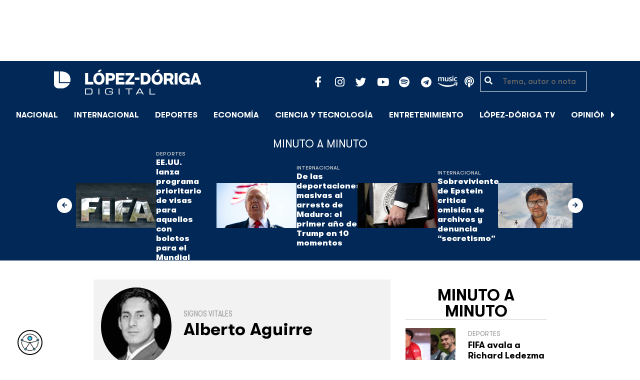

--- FILE ---
content_type: text/html; charset=UTF-8
request_url: https://lopezdoriga.com/opinion/alberto-aguirre-la-disputa-por-la-cdmx-2/
body_size: 16656
content:
<!DOCTYPE html><html lang="es"><head><meta charset="UTF-8"><meta name="viewport" content="width=device-width, initial-scale=1, shrink-to-fit=no"><meta name='robots' content='index, follow, max-image-preview:large, max-snippet:-1, max-video-preview:-1' /><link rel='dns-prefetch' href='//cdn.lopezdoriga.com'><link media="all" href="https://lopezdoriga.com/wp-content/cache/autoptimize/css/autoptimize_2e2402a4cd6c5a85b15de52ee7ff9193.css" rel="stylesheet"><title>La disputa por la CDMX - López-Dóriga Digital</title><link rel="preload" href="https://lopezdoriga.com/wp-content/themes/lopezd-theme/assets/webfonts/fa-solid-900.woff2" as="font" type="font/woff2" crossorigin><link rel="preload" href="https://lopezdoriga.com/wp-content/themes/lopezd-theme/assets/webfonts/fa-brands-400.woff2" as="font" type="font/woff2" crossorigin><link rel="preload" href="https://lopezdoriga.com/wp-content/themes/lopezd-theme/assets/webfonts/gtwalsheimpro-bold.ttf" as="font" type="font/ttf" crossorigin><link rel="preload" href="https://lopezdoriga.com/wp-content/themes/lopezd-theme/assets/webfonts/gtwalsheimpro-medium.ttf" as="font" type="font/ttf" crossorigin><link rel="preload" href="https://lopezdoriga.com/wp-content/themes/lopezd-theme/assets/webfonts/gtwalsheimpro-condensedlight.ttf" as="font" type="font/ttf" crossorigin><meta name="description" content="Anticlimático, el cierre de esta etapa de la disputa electoral por la CDMX. La ruta para vencer a Morena necesariamente pasa por Iztapalapa, GAM y Tláhuac; en esta última, la oposición no ha podido incursionar con fuerza" /><link rel="canonical" href="https://lopezdoriga.com/opinion/alberto-aguirre-la-disputa-por-la-cdmx-2/" /><meta property="og:locale" content="es_MX" /><meta property="og:type" content="article" /><meta property="og:title" content="La disputa por la CDMX - López-Dóriga Digital" /><meta property="og:description" content="Anticlimático, el cierre de esta etapa de la disputa electoral por la CDMX. La ruta para vencer a Morena necesariamente pasa por Iztapalapa, GAM y Tláhuac; en esta última, la oposición no ha podido incursionar con fuerza" /><meta property="og:url" content="https://lopezdoriga.com/opinion/alberto-aguirre-la-disputa-por-la-cdmx-2/" /><meta property="og:site_name" content="López-Dóriga Digital" /><meta property="article:publisher" content="https://www.facebook.com/JoaquinLopezDoriga" /><meta property="og:image" content="https://lopezdoriga.com/wp-content/uploads/2018/02/lopezdoriga1.png" /><meta property="og:image:width" content="1200" /><meta property="og:image:height" content="630" /><meta property="og:image:type" content="image/png" /><meta name="twitter:card" content="summary_large_image" /><meta name="twitter:site" content="@lopezdoriga" /> <script type="application/ld+json" class="yoast-schema-graph">{"@context":"https://schema.org","@graph":[{"@type":"WebPage","@id":"https://lopezdoriga.com/opinion/alberto-aguirre-la-disputa-por-la-cdmx-2/","url":"https://lopezdoriga.com/opinion/alberto-aguirre-la-disputa-por-la-cdmx-2/","name":"La disputa por la CDMX - López-Dóriga Digital","isPartOf":{"@id":"https://lopezdoriga.mx/#website"},"datePublished":"2024-01-04T15:24:19+00:00","description":"Anticlimático, el cierre de esta etapa de la disputa electoral por la CDMX. La ruta para vencer a Morena necesariamente pasa por Iztapalapa, GAM y Tláhuac; en esta última, la oposición no ha podido incursionar con fuerza","breadcrumb":{"@id":"https://lopezdoriga.com/opinion/alberto-aguirre-la-disputa-por-la-cdmx-2/#breadcrumb"},"inLanguage":"es","potentialAction":[{"@type":"ReadAction","target":["https://lopezdoriga.com/opinion/alberto-aguirre-la-disputa-por-la-cdmx-2/"]}]},{"@type":"BreadcrumbList","@id":"https://lopezdoriga.com/opinion/alberto-aguirre-la-disputa-por-la-cdmx-2/#breadcrumb","itemListElement":[{"@type":"ListItem","position":1,"name":"Inicio","item":"https://lopezdoriga.com/"},{"@type":"ListItem","position":2,"name":"Opinión","item":"https://lopezdoriga.mx/opinion/"},{"@type":"ListItem","position":3,"name":"ALBERTO AGUIRRE","item":"https://lopezdoriga.com/columnist/alberto-aguirre/"},{"@type":"ListItem","position":4,"name":"La disputa por la CDMX"}]},{"@type":"WebSite","@id":"https://lopezdoriga.mx/#website","url":"https://lopezdoriga.mx/","name":"López-Dóriga Digital","description":"Lo más importante que está pasando en México y en el mundo minuto a minuto. Cobertura total en López-Dóriga Digital.","publisher":{"@id":"https://lopezdoriga.mx/#organization"},"potentialAction":[{"@type":"SearchAction","target":{"@type":"EntryPoint","urlTemplate":"https://lopezdoriga.mx/?s={search_term_string}"},"query-input":{"@type":"PropertyValueSpecification","valueRequired":true,"valueName":"search_term_string"}}],"inLanguage":"es"},{"@type":"Organization","@id":"https://lopezdoriga.mx/#organization","name":"López-Dóriga Digital","url":"https://lopezdoriga.mx/","logo":{"@type":"ImageObject","inLanguage":"es","@id":"https://lopezdoriga.mx/#/schema/logo/image/","url":"https://i0.wp.com/lopezdoriga.com/wp-content/uploads/2018/10/lopezdoriga-news.png?fit=1200%2C630&ssl=1","contentUrl":"https://i0.wp.com/lopezdoriga.com/wp-content/uploads/2018/10/lopezdoriga-news.png?fit=1200%2C630&ssl=1","width":1200,"height":630,"caption":"López-Dóriga Digital"},"image":{"@id":"https://lopezdoriga.mx/#/schema/logo/image/"},"sameAs":["https://www.facebook.com/JoaquinLopezDoriga","https://x.com/lopezdoriga","https://www.instagram.com/lopezdoriga/?hl=es","https://youtube.com/channel/UCM-GvgUy0EAZU7ZwXKLarkg"]}]}</script> <link rel='dns-prefetch' href='//www.googletagmanager.com' /><link rel='dns-prefetch' href='//stats.wp.com' /><link rel='preconnect' href='//c0.wp.com' /><link rel="alternate" type="application/rss+xml" title="López-Dóriga Digital &raquo; Feed" href="https://lopezdoriga.com/feed/" /><link rel="alternate" title="oEmbed (JSON)" type="application/json+oembed" href="https://lopezdoriga.com/wp-json/oembed/1.0/embed?url=https%3A%2F%2Flopezdoriga.com%2Fopinion%2Falberto-aguirre-la-disputa-por-la-cdmx-2%2F" /><link rel="alternate" title="oEmbed (XML)" type="text/xml+oembed" href="https://lopezdoriga.com/wp-json/oembed/1.0/embed?url=https%3A%2F%2Flopezdoriga.com%2Fopinion%2Falberto-aguirre-la-disputa-por-la-cdmx-2%2F&#038;format=xml" /> <script src="https://lopezdoriga.com/wp-includes/js/jquery/jquery.min.js?ver=3.7.1" id="jquery-core-js" type="pmdelayedscript" data-cfasync="false" data-no-optimize="1" data-no-defer="1" data-no-minify="1"></script> 
 <script src="https://www.googletagmanager.com/gtag/js?id=GT-K46MJNK" id="google_gtagjs-js" async type="pmdelayedscript" data-cfasync="false" data-no-optimize="1" data-no-defer="1" data-no-minify="1"></script> <script id="google_gtagjs-js-after" type="pmdelayedscript" data-cfasync="false" data-no-optimize="1" data-no-defer="1" data-no-minify="1">window.dataLayer = window.dataLayer || [];function gtag(){dataLayer.push(arguments);}
gtag("set","linker",{"domains":["lopezdoriga.com"]});
gtag("js", new Date());
gtag("set", "developer_id.dZTNiMT", true);
gtag("config", "GT-K46MJNK");
//# sourceURL=google_gtagjs-js-after</script> <link rel="https://api.w.org/" href="https://lopezdoriga.com/wp-json/" /><link rel="alternate" title="JSON" type="application/json" href="https://lopezdoriga.com/wp-json/wp/v2/opinion/1586760" /><meta name="generator" content="Site Kit by Google 1.168.0" /><script type="pmdelayedscript" data-cfasync="false" data-no-optimize="1" data-no-defer="1" data-no-minify="1">window.dataLayer = window.dataLayer || [];function gtag(){dataLayer.push(arguments);}gtag("js", new Date());gtag("config", "UA-50906806-1");</script><script type="pmdelayedscript" data-cfasync="false" data-no-optimize="1" data-no-defer="1" data-no-minify="1">//window.setInterval(()=>{if(window.googletag && googletag.pubadsReady) {console.log("Refreshing...");googletag.pubads().refresh()}},15000);</script> <script type='text/javascript'>const ThemeSetup ={"page":{"postID":"1586760","is_single":"true","is_homepage":"false","is_singular":"true","is_archive":"false","post_type":"opinion","tags":[],"canal":[],"hide_ads":"false","exclude_adunits":[]},"canRefresh":false,"activeID":1586760,"ajaxurl":"https:\/\/lopezdoriga.com\/wp-admin\/admin-ajax.php","promotedTTL":86400,"ads":{"refreshAds":true,"refresh_time":30,"prefix":"ld","network":"76814929","enableInRead":true,"inReadParagraph":3,"enableMultipleInRead":true,"inReadLimit":2,"loadOnScroll":false},"promoted":[],"loadmore":{"next":[1762511,1762515,1762533,1762506,1762503],"previous":"","initial":1586760,"current":1586760,"current_slug":"\/opinion\/alberto-aguirre-la-disputa-por-la-cdmx-2\/","counter":1,"max_page":5,"previous_ids":[1586760],"cats":[null]}};</script> <link rel="apple-touch-icon" sizes="57x57" href="https://lopezdoriga.com/wp-content/themes/lopezd-theme/dist/images/icons/apple-touch-icon-57x57.png"><link rel="apple-touch-icon" sizes="60x60" href="https://lopezdoriga.com/wp-content/themes/lopezd-theme/dist/images/icons/apple-touch-icon-60x60.png"><link rel="apple-touch-icon" sizes="72x72" href="https://lopezdoriga.com/wp-content/themes/lopezd-theme/dist/images/icons/apple-touch-icon-72x72.png"><link rel="apple-touch-icon" sizes="76x76" href="https://lopezdoriga.com/wp-content/themes/lopezd-theme/dist/images/icons/apple-touch-icon-76x76.png"><link rel="apple-touch-icon" sizes="114x114" href="https://lopezdoriga.com/wp-content/themes/lopezd-theme/dist/images/icons/apple-touch-icon-114x114.png"><link rel="apple-touch-icon" sizes="120x120" href="https://lopezdoriga.com/wp-content/themes/lopezd-theme/dist/images/icons/apple-touch-icon-120x120.png"><link rel="apple-touch-icon" sizes="144x144" href="https://lopezdoriga.com/wp-content/themes/lopezd-theme/dist/images/icons/apple-touch-icon-144x144.png"><link rel="apple-touch-icon" sizes="152x152" href="https://lopezdoriga.com/wp-content/themes/lopezd-theme/dist/images/icons/apple-touch-icon-152x152.png"><link rel="apple-touch-icon" sizes="180x180" href="https://lopezdoriga.com/wp-content/themes/lopezd-theme/dist/images/icons/apple-touch-icon-180x180.png"><link rel="icon" type="image/png" sizes="32x32" href="https://lopezdoriga.com/wp-content/themes/lopezd-theme/dist/images/icons/favicon-32x32.png"><link rel="icon" type="image/png" sizes="192x192" href="https://lopezdoriga.com/wp-content/themes/lopezd-theme/dist/images/icons/android-chrome-192x192.png"><link rel="icon" type="image/png" sizes="16x16" href="https://lopezdoriga.com/wp-content/themes/lopezd-theme/dist/images/icons/favicon-16x16.png"><link rel="manifest" href="https://lopezdoriga.com/wp-content/themes/lopezd-theme/dist/images/icons/site.webmanifest"><link rel="mask-icon" href="https://lopezdoriga.com/wp-content/themes/lopezd-theme/dist/images/icons/safari-pinned-tab.svg" color="#000000"><meta name="msapplication-TileColor" content="#000000"><meta name="msapplication-TileImage" content="https://lopezdoriga.com/wp-content/themes/lopezd-theme/dist/images/icons/mstile-144x144.png"><meta name="theme-color" content="#000000"><link rel="shortlink" href="https://lopezdoriga.com?p=1586760" /> <script type="pmdelayedscript" data-cfasync="false" data-no-optimize="1" data-no-defer="1" data-no-minify="1">//window.setInterval(()=>{if(window.googletag && googletag.pubadsReady) {console.log("Refreshing...");googletag.pubads().refresh()}},20000);</script> <script async src="https://t.seedtag.com/t/8575-2324-01.js" type="pmdelayedscript" data-cfasync="false" data-no-optimize="1" data-no-defer="1" data-no-minify="1"></script> <link rel="icon" href="https://lopezdoriga.com/wp-content/uploads/2018/02/ld-logo120-50x50.jpg" sizes="32x32" /><link rel="icon" href="https://lopezdoriga.com/wp-content/uploads/2018/02/ld-logo120.jpg" sizes="192x192" /><link rel="apple-touch-icon" href="https://lopezdoriga.com/wp-content/uploads/2018/02/ld-logo120.jpg" /><meta name="msapplication-TileImage" content="https://lopezdoriga.com/wp-content/uploads/2018/02/ld-logo120.jpg" /> <noscript><style>.perfmatters-lazy[data-src]{display:none !important;}</style></noscript> <script id="navegg" type="pmdelayedscript" data-perfmatters-type="text/javascript" data-cfasync="false" data-no-optimize="1" data-no-defer="1" data-no-minify="1">(function(n,v,g){o="Navegg";if(!n[o]){
		a=v.createElement('script');a.src=g;b=document.getElementsByTagName('script')[0];
		b.parentNode.insertBefore(a,b);n[o]=n[o]||function(parms){
		n[o].q=n[o].q||[];n[o].q.push([this, parms])};}})
	(window, document, 'https://tag.navdmp.com/universal.min.js');
	window.naveggReady = window.naveggReady||[];
	window.nvg75741 = new Navegg({
		acc: 75741
	});</script> <meta name="google-site-verification" content="hV_64eJYYPmf6jbGBP4qpnRnimK9pQyxQFfACviJqIo" />  <script type="pmdelayedscript" data-cfasync="false" data-no-optimize="1" data-no-defer="1" data-no-minify="1">!function(f,b,e,v,n,t,s)
  {if(f.fbq)return;n=f.fbq=function(){n.callMethod?
  n.callMethod.apply(n,arguments):n.queue.push(arguments)};
  if(!f._fbq)f._fbq=n;n.push=n;n.loaded=!0;n.version='2.0';
  n.queue=[];t=b.createElement(e);t.async=!0;
  t.src=v;s=b.getElementsByTagName(e)[0];
  s.parentNode.insertBefore(t,s)}(window, document,'script',
  'https://connect.facebook.net/en_US/fbevents.js');
  fbq('init', '641506476190363');
  fbq('track', 'PageView');</script> <noscript><img height="1" width="1" style="display:none"
 src="https://www.facebook.com/tr?id=641506476190363&ev=PageView&noscript=1"
/></noscript>  <script type="pmdelayedscript" data-cfasync="false" data-no-optimize="1" data-no-defer="1" data-no-minify="1">var _comscore = _comscore || [];
  _comscore.push({ c1: "2", c2: "31501735" });
  (function() {
    var s = document.createElement("script"), el = document.getElementsByTagName("script")[0]; s.async = true;
    s.src = (document.location.protocol == "https:" ? "https://sb" : "http://b") + ".scorecardresearch.com/beacon.js";
    el.parentNode.insertBefore(s, el);
  })();</script> <noscript> <img src="https://sb.scorecardresearch.com/p?c1=2&c2=31501735&cv=2.0&cj=1" /> </noscript>  <script type="text/javascript">(function() {
        var i7e_e = document.createElement("script"),
            i7e_t = window.location.host,
            i7e_n = "es-US";

        i7e_e.type = "text/javascript",
        i7e_t = "lopezdoriga.inklusion.incluirt.com",
        i7e_n = "es-US",
        i7e_e.src = ("https:" == document.location.protocol ? "https://" : "http://") + i7e_t + "/inklusion/js/frameworks_initializer.js?lng=" + i7e_n,
        document.getElementsByTagName("head")[0].appendChild(i7e_e),
        i7e_e.src;
        i7e_tab = true;
        i7e_border = "#000000"; //color de borde
        i7e_bg = "#012857"; //color de fondo del texto de Inklusion
    })()</script> <script async src="https://pagead2.googlesyndication.com/pagead/js/adsbygoogle.js?client=ca-pub-7689687428425610"
     crossorigin="anonymous"></script> </head><body data-ld="true" class="wp-singular opinion-template-default single single-opinion postid-1586760 wp-theme-lopezd-theme alberto-aguirre-la-disputa-por-la-cdmx-2 sidebar-primary"> <script async src="https://securepubads.g.doubleclick.net/tag/js/gpt.js" type="pmdelayedscript" data-cfasync="false" data-no-optimize="1" data-no-defer="1" data-no-minify="1"></script> <div id="gpt-passback"> <script type="pmdelayedscript" data-cfasync="false" data-no-optimize="1" data-no-defer="1" data-no-minify="1">window.googletag = window.googletag || {cmd: []};
		googletag.cmd.push(function() {
		googletag.defineSlot('/76814929/ld/ros-i-dos', [1, 1], 'gpt-passback').addService(googletag.pubads());
		googletag.enableServices();
		googletag.display('gpt-passback');
		});</script> </div><div id="wrapper"><div class="ad-fixed-top sticky-top sticky-header" data-ad-top="true" data-sticky-margin="0" data-detach-sticky="true"><div class="ad-container dfp-ad-unit ad-billboard ad-superbanner" id="ros-top-a-69705f4e27614" data-ad-type="billboard" data-slot="ros-top-a" data-ad-setup='{"postID":1586760,"css":"ad-superbanner","canRefresh":true,"mappings":[],"infinitescroll":false}' data-ad-loaded="0"></div></div><header id="masthead" class="container-fluid top-header-holder"><div class="row align-items-center no-gutters justify-content-center"><div class="col-1 order-md-4 d-md-none text-left order-2"> <a href="#menubar-toggler" data-toggle="modal" data-target="#menu-left" aria-controls="main-left-nav" title="Menú" class="header-link"><i class="fas fa-bars"></i></a></div><div class="col-9 col-lg-3 flex-fill text-center text-lg-left py-2 order-3 order-lg-1"><div class="logo"> <a href="/"><img src="https://lopezdoriga.com/wp-content/themes/lopezd-theme/assets/images/ld-logo-white.svg" alt="Lopez Doriga" height="50" width="297"></a></div></div><div class="col-12 col-md-12 col-lg-5 d-flex justify-content-center justify-content-md-center justify-content-lg-end header-container__icons order-1 order-lg-2"><div class="social-media-holder"><ul class='social-media-icons'><li> <a class="social-icon-facebook" target="_blank" href="https://www.facebook.com/JoaquinLopezDoriga/" rel="noopener noreferrer"> <span class="fa-stack fa-2x"> <i class="fas fa-circle fa-stack-2x"></i> <i class="fab fa-facebook-f fa-social-icon fa-inverse fa-stack-1x" title="facebook icon"></i> </span> </a></li><li> <a class="social-icon-instagram" target="_blank" href="https://www.instagram.com/lopezdoriga/?hl=es" rel="noopener noreferrer"> <span class="fa-stack fa-2x"> <i class="fas fa-circle fa-stack-2x"></i> <i class="fab fa-instagram fa-social-icon fa-inverse fa-stack-1x" title="instagram icon"></i> </span> </a></li><li> <a class="social-icon-twitter" target="_blank" href="https://twitter.com/lopezdoriga" rel="noopener noreferrer"> <span class="fa-stack fa-2x"> <i class="fas fa-circle fa-stack-2x"></i> <i class="fab fa-twitter fa-social-icon fa-inverse fa-stack-1x" title="twitter icon"></i> </span> </a></li><li> <a class="social-icon-youtube" target="_blank" href="https://youtube.com/channel/UCM-GvgUy0EAZU7ZwXKLarkg" rel="noopener noreferrer"> <span class="fa-stack fa-2x"> <i class="fas fa-circle fa-stack-2x"></i> <i class="fab fa-youtube fa-social-icon fa-inverse fa-stack-1x" title="youtube icon"></i> </span> </a></li><li> <a class="social-icon-spotify" target="_blank" href="https://open.spotify.com/show/6PKa0zzFOjlRVANLKKWrxp" rel="noopener noreferrer"> <span class="fa-stack fa-2x"> <i class="fas fa-circle fa-stack-2x"></i> <i class="fab fa-spotify fa-social-icon fa-inverse fa-stack-1x" title="spotify icon"></i> </span> </a></li><li> <a class="social-icon-telegram" target="_blank" href="https://t.me/LopezDorigaCom" rel="noopener noreferrer"> <span class="fa-stack fa-2x"> <i class="fas fa-circle fa-stack-2x"></i> <i class="fab fa-telegram fa-social-icon fa-inverse fa-stack-1x" title="telegram icon"></i> </span> </a></li><li> <a class="social-icon-amazon" target="_blank" href="https://music.amazon.com.mx/podcasts/68a0978e-29a1-4e08-9a69-f17eb4bfab8b/joaqu%C3%ADn-l%C3%B3pez-d%C3%B3riga" rel="noopener noreferrer"> <span class="fa-stack fa-2x"> <i class="fas fa-circle fa-stack-2x"></i> <i class="fax-amazonmusic fa-social-icon fa-inverse fa-stack-1x" title="amazon icon"></i> </span> </a></li><li> <a class="social-icon-itunes" target="_blank" href="https://podcasts.apple.com/mx/podcast/joaqu%C3%ADn-l%C3%B3pez-d%C3%B3riga/id1487585093" rel="noopener noreferrer"> <span class="fa-stack fa-2x"> <i class="fas fa-circle fa-stack-2x"></i> <i class="fas fa-podcast fa-social-icon fa-inverse fa-stack-1x" title="itunes icon"></i> </span> </a></li></ul></div></div><div class="col-2 order-md-6 col-lg-2 text-center d-none d-lg-block"><form class="search-form" role="search" method="get" action="https://lopezdoriga.com/"><div class="input-group"> <i class="fas fa-search"></i> <input type="text" name="s" class="form-control" placeholder="Tema, autor o nota" /></div></form></div></div></header><div id="nav-sticky" class="sticky-top navbar-sticky"><nav id="main-navigation" class="navbar main-navbar navbar-expand"><div class="logo-navbar navbar-brand"> <a href="/" class="logo-desktop"><img src="https://lopezdoriga.com/wp-content/themes/lopezd-theme/assets/images/ld-logo-white.svg" alt="Lopez Doriga" width="267" height="62"></a> <a href="/" class="logo-mobile"><img src="https://lopezdoriga.com/wp-content/themes/lopezd-theme/assets/images/ld-logo-white.svg" alt="Lopez Doriga" width="267" height="62"></a></div><div class="navbar-brand mx-2 hideOnSticky"> <button class="scroll-control scroll-control-prev d-none" data-scroll-container="main-menu-scroll" aria-label="Avanzar a la izquierda"><i class="fas fa-caret-left"></i></button></div><div class="navbar-collapse justify-content-lg-center navbar-scroll-contain hideOnSticky"><ul id="main-menu-scroll" class="navbar-nav scrolling-wrapper scroll-with-controls scroll"><li itemscope="itemscope" itemtype="https://www.schema.org/SiteNavigationElement" id="menu-item-39261" class="menu-item menu-item-type-taxonomy menu-item-object-category nav-item menu-item-39261"><a data-category-id="7" title="Nacional" href="https://lopezdoriga.com/nacional/" class="nav-link">Nacional</a></li><li itemscope="itemscope" itemtype="https://www.schema.org/SiteNavigationElement" id="menu-item-39262" class="menu-item menu-item-type-taxonomy menu-item-object-category nav-item menu-item-39262"><a data-category-id="15" title="Internacional" href="https://lopezdoriga.com/internacional/" class="nav-link">Internacional</a></li><li itemscope="itemscope" itemtype="https://www.schema.org/SiteNavigationElement" id="menu-item-39278" class="menu-item menu-item-type-taxonomy menu-item-object-category nav-item menu-item-39278"><a data-category-id="5" title="Deportes" href="https://lopezdoriga.com/deportes/" class="nav-link">Deportes</a></li><li itemscope="itemscope" itemtype="https://www.schema.org/SiteNavigationElement" id="menu-item-39280" class="menu-item menu-item-type-taxonomy menu-item-object-category nav-item menu-item-39280"><a data-category-id="42" title="Economía" href="https://lopezdoriga.com/economia-y-finanzas/" class="nav-link">Economía</a></li><li itemscope="itemscope" itemtype="https://www.schema.org/SiteNavigationElement" id="menu-item-39277" class="menu-item menu-item-type-taxonomy menu-item-object-category nav-item menu-item-39277"><a data-category-id="47" title="Ciencia y Tecnología" href="https://lopezdoriga.com/ciencia-tecnologia/" class="nav-link">Ciencia y Tecnología</a></li><li itemscope="itemscope" itemtype="https://www.schema.org/SiteNavigationElement" id="menu-item-39276" class="menu-item menu-item-type-taxonomy menu-item-object-category nav-item menu-item-39276"><a data-category-id="13" title="Entretenimiento" href="https://lopezdoriga.com/entretenimiento/" class="nav-link">Entretenimiento</a></li><li itemscope="itemscope" itemtype="https://www.schema.org/SiteNavigationElement" id="menu-item-109881" class="menu-item menu-item-type-custom menu-item-object-custom nav-item menu-item-109881"><a title="López-Dóriga TV" href="https://lopezdoriga.com/lopez-doriga-tv/" class="nav-link">López-Dóriga TV</a></li><li itemscope="itemscope" itemtype="https://www.schema.org/SiteNavigationElement" id="menu-item-95091" class="menu-item menu-item-type-custom menu-item-object-custom nav-item menu-item-95091"><a title="﻿Opinión" href="https://lopezdoriga.com/opinion/" class="nav-link">﻿Opinión</a></li><li itemscope="itemscope" itemtype="https://www.schema.org/SiteNavigationElement" id="menu-item-1370212" class="lastnews menu-item menu-item-type-post_type menu-item-object-page current_page_parent nav-item menu-item-1370212 active"><a aria-current="page" title="Últimas Noticias" href="https://lopezdoriga.com/ultimas-noticias/" class="nav-link">Últimas Noticias</a></li></ul></div><div class="navbar-brand mx-2 hideOnSticky"> <button class="scroll-control scroll-control-next d-m-block" data-scroll-container="main-menu-scroll" aria-label="Avanzar a la derecha"><i class="fas fa-caret-right"></i></button></div><div class="navbar-brand d-none d-lg-block"> <a href="#search" class="search_icon" alt="Buscar" title="Buscar"><i class="fas fa-search"></i></a></div><div class="navbar-brand d-block d-md-none navbar-burger"> <a href="#menubar-toggler" data-toggle="modal" data-target="#menu-left" aria-controls="main-left-nav" title="Menú" class="header-link"><i class="fas fa-bars"></i></a></div></nav></div><div class="ad-container dfp-ad-unit ad-interstitial " id="ros-i-69705f4e283b6" data-ad-type="interstitial" data-slot="ros-i" data-ad-setup='{"postID":1586760,"css":"","canRefresh":false,"mappings":[],"infinitescroll":false}' data-ad-loaded="0"></div><main class="site-main" role="main"><section class="seccion container-lastest"><div class="container col-12"><h2 class="heading-container">Minuto a Minuto</h2></div><div class="container-fluid col-lg-12 col-xl-12"><div class="row align-items-center no-gutters justify-content-center"><div class="col-12 col-lg-10 col-xl-10 d-flex"><div class="navbar-brand mx-0 mx-md-2"> <button class="scroll-control scroll-control-prev siemaLastestPrev" data-scroll-container="lastest-posts-scroll" aria-label="Avanzar a la izquierda"><i class="fas fa-arrow-left"></i></button></div><div class="siemaLastest" id="lastest-posts-scroll" data-siemastatus="inactive"><div class="scrolling-wrapper__item"><div class="box-item"> <button class="scrolling-wrapper__item__btn web-story-item" onclick="window.location = 'https://lopezdoriga.com/deportes/ee-uu-lanza-programa-prioritario-de-visas-para-aquellos-con-boletos-para-el-mundial/';" data-story-url="https://lopezdoriga.com/deportes/ee-uu-lanza-programa-prioritario-de-visas-para-aquellos-con-boletos-para-el-mundial/"> <img src="https://lopezdoriga.com/wp-content/uploads/2026/01/8ee9462c74d6c68843cb09f8e8e269032005290bw-1024x683.jpg" class=" wp-post-image img-responsive " alt="EE.UU. lanza programa prioritario de visas para aquellos con boletos para el Mundial" title="EE.UU. lanza programa prioritario de visas para aquellos con boletos para el Mundial" decoding="async" fetchpriority="high" srcset="https://lopezdoriga.com/wp-content/uploads/2026/01/8ee9462c74d6c68843cb09f8e8e269032005290bw-1024x683.jpg 1024w, https://lopezdoriga.com/wp-content/uploads/2026/01/8ee9462c74d6c68843cb09f8e8e269032005290bw-300x200.jpg 300w, https://lopezdoriga.com/wp-content/uploads/2026/01/8ee9462c74d6c68843cb09f8e8e269032005290bw-768x512.jpg 768w, https://lopezdoriga.com/wp-content/uploads/2026/01/8ee9462c74d6c68843cb09f8e8e269032005290bw-1536x1024.jpg 1536w, https://lopezdoriga.com/wp-content/uploads/2026/01/8ee9462c74d6c68843cb09f8e8e269032005290bw.jpg 1920w" sizes="(max-width: 800px) 100vw, 800px" /> </button><div class="lastest-title"> <span class="category"> <a href="https://lopezdoriga.com/deportes/">Deportes</a> </span> <a class="titulo" href="https://lopezdoriga.com/deportes/ee-uu-lanza-programa-prioritario-de-visas-para-aquellos-con-boletos-para-el-mundial/"> EE.UU. lanza programa prioritario de visas para aquellos con boletos para el Mundial </a><div class="excerpt">EE.UU. va a desplegar a más de 500 funcionarios consulares adicionales para procesar las solicitudes de visados para el Mundial</div></div></div></div><div class="scrolling-wrapper__item"><div class="box-item"> <button class="scrolling-wrapper__item__btn web-story-item" onclick="window.location = 'https://lopezdoriga.com/internacional/de-las-deportaciones-masivas-al-arresto-de-maduro-el-primer-ano-de-trump-en-10-momentos/';" data-story-url="https://lopezdoriga.com/internacional/de-las-deportaciones-masivas-al-arresto-de-maduro-el-primer-ano-de-trump-en-10-momentos/"> <img src="https://lopezdoriga.com/wp-content/uploads/2026/01/10c1c8b75318393675b82e114a82b18ac3fd9b2aw-1024x683.jpg" class=" wp-post-image img-responsive " alt="De las deportaciones masivas al arresto de Maduro: el primer año de Trump en 10 momentos" title="De las deportaciones masivas al arresto de Maduro: el primer año de Trump en 10 momentos" decoding="async" srcset="https://lopezdoriga.com/wp-content/uploads/2026/01/10c1c8b75318393675b82e114a82b18ac3fd9b2aw-1024x683.jpg 1024w, https://lopezdoriga.com/wp-content/uploads/2026/01/10c1c8b75318393675b82e114a82b18ac3fd9b2aw-300x200.jpg 300w, https://lopezdoriga.com/wp-content/uploads/2026/01/10c1c8b75318393675b82e114a82b18ac3fd9b2aw-768x512.jpg 768w, https://lopezdoriga.com/wp-content/uploads/2026/01/10c1c8b75318393675b82e114a82b18ac3fd9b2aw-1536x1024.jpg 1536w, https://lopezdoriga.com/wp-content/uploads/2026/01/10c1c8b75318393675b82e114a82b18ac3fd9b2aw.jpg 1920w" sizes="(max-width: 800px) 100vw, 800px" /> </button><div class="lastest-title"> <span class="category"> <a href="https://lopezdoriga.com/internacional/">Internacional</a> </span> <a class="titulo" href="https://lopezdoriga.com/internacional/de-las-deportaciones-masivas-al-arresto-de-maduro-el-primer-ano-de-trump-en-10-momentos/"> De las deportaciones masivas al arresto de Maduro: el primer año de Trump en 10 momentos </a><div class="excerpt">Donald Trump cumple un año desde su regreso a la Casa Blanca, un periodo de 12 meses marcado por una alteración del orden internacional</div></div></div></div><div class="scrolling-wrapper__item"><div class="box-item"> <button class="scrolling-wrapper__item__btn web-story-item" onclick="window.location = 'https://lopezdoriga.com/internacional/sobreviviente-de-epstein-critica-omision-de-archivos-y-denuncia-secretismo/';" data-story-url="https://lopezdoriga.com/internacional/sobreviviente-de-epstein-critica-omision-de-archivos-y-denuncia-secretismo/"> <img src="https://lopezdoriga.com/wp-content/uploads/2026/01/18e0af674b806b5f9b3f23c0c0afb0fea97bc5c3w-1024x683.jpg" class=" wp-post-image img-responsive " alt="Sobreviviente de Epstein critica omisión de archivos y denuncia &#8220;secretismo&#8221;" title="Sobreviviente de Epstein critica omisión de archivos y denuncia &#8220;secretismo&#8221;" decoding="async" srcset="https://lopezdoriga.com/wp-content/uploads/2026/01/18e0af674b806b5f9b3f23c0c0afb0fea97bc5c3w-1024x683.jpg 1024w, https://lopezdoriga.com/wp-content/uploads/2026/01/18e0af674b806b5f9b3f23c0c0afb0fea97bc5c3w-300x200.jpg 300w, https://lopezdoriga.com/wp-content/uploads/2026/01/18e0af674b806b5f9b3f23c0c0afb0fea97bc5c3w-768x512.jpg 768w, https://lopezdoriga.com/wp-content/uploads/2026/01/18e0af674b806b5f9b3f23c0c0afb0fea97bc5c3w-1536x1024.jpg 1536w, https://lopezdoriga.com/wp-content/uploads/2026/01/18e0af674b806b5f9b3f23c0c0afb0fea97bc5c3w.jpg 1920w" sizes="(max-width: 800px) 100vw, 800px" /> </button><div class="lastest-title"> <span class="category"> <a href="https://lopezdoriga.com/internacional/">Internacional</a> </span> <a class="titulo" href="https://lopezdoriga.com/internacional/sobreviviente-de-epstein-critica-omision-de-archivos-y-denuncia-secretismo/"> Sobreviviente de Epstein critica omisión de archivos y denuncia &#8220;secretismo&#8221; </a><div class="excerpt">Una víctima de Jeffrey Epstein acusó de “secretismo” al Departamento de Justicia por no difundir completos los archivos del caso</div></div></div></div><div class="scrolling-wrapper__item"><div class="box-item"> <button class="scrolling-wrapper__item__btn web-story-item" onclick="window.location = 'https://lopezdoriga.com/nacional/aclara-seguridad-de-apodaca-que-no-tuvo-facultad-para-ingresar-la-aprehension-de-leonardo-escobar-en-el-rnd/';" data-story-url="https://lopezdoriga.com/nacional/aclara-seguridad-de-apodaca-que-no-tuvo-facultad-para-ingresar-la-aprehension-de-leonardo-escobar-en-el-rnd/"> <img src="https://lopezdoriga.com/wp-content/uploads/2026/01/maestro-leonardo-ariel-escobar-barrios-1024x631.jpg" class=" wp-post-image img-responsive " alt="Aclara Seguridad de Apodaca que no tuvo facultad para ingresar la aprehensión de Leonardo Escobar en el RND" title="Aclara Seguridad de Apodaca que no tuvo facultad para ingresar la aprehensión de Leonardo Escobar en el RND" decoding="async" srcset="https://lopezdoriga.com/wp-content/uploads/2026/01/maestro-leonardo-ariel-escobar-barrios-1024x631.jpg 1024w, https://lopezdoriga.com/wp-content/uploads/2026/01/maestro-leonardo-ariel-escobar-barrios-300x185.jpg 300w, https://lopezdoriga.com/wp-content/uploads/2026/01/maestro-leonardo-ariel-escobar-barrios-768x474.jpg 768w, https://lopezdoriga.com/wp-content/uploads/2026/01/maestro-leonardo-ariel-escobar-barrios.jpg 1200w" sizes="(max-width: 800px) 100vw, 800px" /> </button><div class="lastest-title"> <span class="category"> <a href="https://lopezdoriga.com/nacional/">Nacional</a> </span> <a class="titulo" href="https://lopezdoriga.com/nacional/aclara-seguridad-de-apodaca-que-no-tuvo-facultad-para-ingresar-la-aprehension-de-leonardo-escobar-en-el-rnd/"> Aclara Seguridad de Apodaca que no tuvo facultad para ingresar la aprehensión de Leonardo Escobar en el RND </a><div class="excerpt">La SSPYV de Apodaca rechazó que Leonardo Escobar haya sido víctima de tortura durante su estancia en las celdas municipales</div></div></div></div><div class="scrolling-wrapper__item"><div class="box-item"> <button class="scrolling-wrapper__item__btn web-story-item" onclick="window.location = 'https://lopezdoriga.com/internacional/trump-sobre-hasta-donde-esta-dispuesto-a-llegar-por-groenlandia-ya-lo-veran/';" data-story-url="https://lopezdoriga.com/internacional/trump-sobre-hasta-donde-esta-dispuesto-a-llegar-por-groenlandia-ya-lo-veran/"> <img src="https://lopezdoriga.com/wp-content/uploads/2026/01/2ec6c94279b6aa205062446c97b40e5116b5eb96w-1024x683.jpg" class=" wp-post-image img-responsive " alt="Trump sobre hasta dónde está dispuesto a llegar por Groenlandia: &#8220;ya lo verán&#8221;" title="Trump sobre hasta dónde está dispuesto a llegar por Groenlandia: &#8220;ya lo verán&#8221;" decoding="async" srcset="https://lopezdoriga.com/wp-content/uploads/2026/01/2ec6c94279b6aa205062446c97b40e5116b5eb96w-1024x683.jpg 1024w, https://lopezdoriga.com/wp-content/uploads/2026/01/2ec6c94279b6aa205062446c97b40e5116b5eb96w-300x200.jpg 300w, https://lopezdoriga.com/wp-content/uploads/2026/01/2ec6c94279b6aa205062446c97b40e5116b5eb96w-768x512.jpg 768w, https://lopezdoriga.com/wp-content/uploads/2026/01/2ec6c94279b6aa205062446c97b40e5116b5eb96w-1536x1025.jpg 1536w, https://lopezdoriga.com/wp-content/uploads/2026/01/2ec6c94279b6aa205062446c97b40e5116b5eb96w.jpg 1920w" sizes="(max-width: 800px) 100vw, 800px" /> </button><div class="lastest-title"> <span class="category"> <a href="https://lopezdoriga.com/internacional/">Internacional</a> </span> <a class="titulo" href="https://lopezdoriga.com/internacional/trump-sobre-hasta-donde-esta-dispuesto-a-llegar-por-groenlandia-ya-lo-veran/"> Trump sobre hasta dónde está dispuesto a llegar por Groenlandia: &#8220;ya lo verán&#8221; </a><div class="excerpt">Donald Trump confió en que el rechazo de Groenlandia a unirse a EE.UU. cambie tras dialogar con sus autoridades</div></div></div></div><div class="scrolling-wrapper__item"><div class="box-item"> <button class="scrolling-wrapper__item__btn web-story-item" onclick="window.location = 'https://lopezdoriga.com/ultimas-noticias/';" data-story-url="https://lopezdoriga.com/ultimas-noticias/"> <img loading="lazy" width="100" height="100" src="/wp-content/themes/lopezd-theme/assets/images/icono.svg?v=2" alt="Entradas de prueba" title="Ver Más Noticias"></button> <span class="lastest-title"> <a href="https://lopezdoriga.com/ultimas-noticias/"><b>Ver más noticias</b></a> </span></div></div></div><div class="navbar-brand mx-0 mx-md-2"> <button class="scroll-control scroll-control-next siemaLastestNext" data-scroll-container="lastest-posts-scroll" aria-label="Avanzar a la derecha"><i class="fas fa-arrow-right"></i></button></div></div></div></div></section><section class="articles-container py-2"><article data-postid="1586760" id="post-1586760" class="post article-layout container-fluid post-1586760 opinion type-opinion status-publish hentry columnist-alberto-aguirre" data-slug='/opinion/alberto-aguirre-la-disputa-por-la-cdmx-2/' data-post-id='1586760' data-meta='{&quot;id&quot;:&quot;1586760&quot;,&quot;infinitescroll_off&quot;:&quot;false&quot;,&quot;exclude_adunits&quot;:[],&quot;hide_adx&quot;:&quot;false&quot;,&quot;hide_ads&quot;:&quot;false&quot;,&quot;canal&quot;:[],&quot;tags&quot;:[],&quot;seo&quot;:&quot;La disputa por la CDMX&quot;}' ><div class="row"><div class="entry-content opinion entry-grid mx-auto col-12 col-lg-12 col-xl-10"><div class="entry-grid__content-area2 entry-main-text"><div class="row"><div class="col-12 col-lg-8"><header class="entry-header opinion mb-4"><section class="autor-card"><div class="container-fluid col-lg-12 col-xl-12 my-auto py-3"><div class="row align-items-center no-gutters justify-content-center"><div class="col-12 col-md-4 col-lg-3 col-xl-3 side-center justify-content-center"><div class="foto-autor"> <a href="https://lopezdoriga.com/columnist/alberto-aguirre/" class="item__figure--columnist"><img src="https://lopezdoriga.com/wp-content/uploads/2018/02/alberto-aguirre1.png" alt="alberto-aguirre1" class="img-responsive "></a></div></div><div class="col-12 col-md-8 col-lg-9 col-xl-9 pl-md-4"><div class="info-autor"> <span class="subtitulo"><a href="https://lopezdoriga.com/columnist/alberto-aguirre/" title="ALBERTO AGUIRRE">Signos vitales</a></span> <span class="nombre"><a href="https://lopezdoriga.com/columnist/alberto-aguirre/" title="ALBERTO AGUIRRE">Alberto Aguirre</a></span></div></div></div></div></section><div class="entry-info entry-info-header mb-0 mb-lg-2"><div class="entry-info-header-block"><h1 class="entry-title"><a href="https://lopezdoriga.com/opinion/alberto-aguirre-la-disputa-por-la-cdmx-2/" rel="bookmark" title="La disputa por la CDMX">La disputa por la CDMX</a></h1></div><div class="entry-grid__sharebar"><ul class="social-sharebar-row list-unstyled d-flex flex-row justify-content-center align-items-center align-content-start single-share"><li><a href="https://www.facebook.com/sharer.php?u=https://lopezdoriga.com/opinion/alberto-aguirre-la-disputa-por-la-cdmx-2/" target="_blank" class="fb share-link" data-social-network="Facebook" title="¡Compartir en Facebook!" rel="nofollow noopener noreferrer"><i class="fab fa-facebook-f"></i></a></li><li><a href="https://twitter.com/intent/tweet?url=https://lopezdoriga.com/opinion/alberto-aguirre-la-disputa-por-la-cdmx-2/&text= La disputa por la CDMX " target="_blank" data-social-network="Twitter" class="tw share-link" title="¡Compartir en Twitter!" rel="nofollow noopener noreferrer"><i class="fab fa-twitter"></i></a></li><li><a href="https://api.whatsapp.com/send?text=https://lopezdoriga.com/opinion/alberto-aguirre-la-disputa-por-la-cdmx-2/" data-action="share/whatsapp/share" data-social-network="WhatsApp" target="_blank" class="whatsapp share-link" title="¡Compartir en WhatsApp!" rel="nofollow noopener noreferrer"><i class="fab fa-whatsapp"></i></a></li><li><a href="https://www.linkedin.com/sharing/share-offsite/?url=https://lopezdoriga.com/opinion/alberto-aguirre-la-disputa-por-la-cdmx-2/" data-action="share/linkedin/share" data-social-network="LinkedIn" target="_blank" class="linkedin share-link" title="¡Compartir en LinkedIn!" rel="nofollow noopener noreferrer"><i class="fab fa-linkedin"></i></a></li><li><a href="/cdn-cgi/l/email-protection#[base64]" data-action="share/mail/share" data-social-network="Mail" target="_blank" class="email share-link" title="¡Compartir por Correo!" rel="nofollow noopener noreferrer"><i class="fas fa-envelope"></i></a></li></ul></div><div class="entry-excerpt px-0 pb-3"><p><p>Anticlimático, el cierre de esta etapa de la disputa electoral por la CDMX. La ruta para vencer a Morena necesariamente pasa por Iztapalapa, GAM y Tláhuac; en esta última, la oposición no ha podido incursionar con fuerza</p></p><div class="article-item__date mb-auto align-self-center pb-2"> <span>enero 4, 2024</span></div></div></div></header><div class="article-content"><p>Como inició, en medio de la polémica, Santiago Taboada concluyó con su precampaña. Único aspirante a la candidatura de la coalición Va X la Ciudad de México, el exalcalde panista de la Benito Juárez cerró ayer con una agenda intensa… y camuflada.</p><p>A cinco meses de los comicios, Taboada recibió el respaldo unánime de las dirigencias del PRI, del PAN y del PRD. Muy temprano, en el parque Cañitas de la colonia Popotla en la alcaldía Miguel Hidalgo —gobernada por el panista Mauricio Tabe— prometió sacar a Morena del Palacio del Ayuntamiento. “Vamos a construir la ciudad más justa, más pareja y, sobre todo, más segura de la historia”.</p><p>Al mediodía, el abanderado aliancista acudiría a otro jardín público en la alcaldía Gustavo A. Madero, antiguo bastión perredista, ahora gobernado por el morenista Francisco Chíguil. Experiencias recientes en otros bastiones izquierdistas —Iztapalapa y Álvaro Obregón, para ser precisos— obligaron a su war room a un cambio de última hora.</p><p>Intel crea una empresa de software de inteligencia artificial con el respaldo de DigitalBridge<br /> Ver Más</p><p>Un “sabotaje” tiró por la borda la planeación del evento en el parque del Mestizaje. Contingentes de migrantes —mayoritariamente haitianos— con bandeloras del PAN, eclipsó el encuentro con la militancia perredista —preparado por la lideresa del sol azteca en la CDMX, Nora Arias— el mensaje del futuro candidato fue fugaz.</p><p>“No hay casualidades. Ya había antecedente de su participación en campañas oficialistas”, arguyeron los voceros de Taboada, cuestionados sobre la irrupción de los indocumentados, que fue registrada por algunos colegas de la fuente, no obstante que el evento fue adelantado, por lo menos una hora, sin previo aviso.</p><p>Casi a la misma hora, frente al templo de Santo Domingo, en el perímetro A del Centro Histórico, Clara Brugada cerró su precampaña con una activación, de invitación restringida, a la que apenas acudió medio millar de personas.</p><p>Sin contingentes de Iztapalapa, GAM o Coyoacán, la aspirante izquierdista quiso esquivar una amonestación de la autoridad electoral, en el límite de gasto de precampaña para los aspirantes a la Jefatura de gobierno. Desoyendo a los estrategas de comunicación, la dirigencia del partido en la capital —léase Sebastián Ramírez— prefirió convocar a un evento en una explanada, en vez del Centro Cultural del magisterio&#8230; El vacío fue notorio y más evidente por la tarde, pues en el mismo lugar, Taboada recibiría el respaldo de la aspirante independiente, Lorena Osorno. La primera declinación del 2024…</p><p>Anticlimático, el cierre de esta etapa de la disputa electoral por la CDMX. La ruta para vencer a Morena necesariamente pasa por Iztapalapa, GAM y Tláhuac; en esta última, la oposición no ha podido incursionar con fuerza.</p><p>El aspirante único a la candidatura de MC, Salomón Chertorivski, cerró su precampaña con un recorrido por las líneas 2 y 12 del SCT Metro, donde repartió ejemplares de El Ciudadano y otros artículos… hasta que un pasajero activó el freno de emergencia, molesto por el proselitismo del exfuncionario.</p><p>Después de ese trago amargo, Chertorivski —acompañado por su esposa, Yona, sus hijas, y un grupo de brigadistas— se plantó en uno de los principales cruceros viales, para entregar su propaganda.</p></div></div><div class="col-12 col-lg-4"><div class="sidebar-content-area"><div class="ad-container dfp-ad-unit ad-custom ad-boxbanner" id="ros-box-a-69705f4e2b01e" data-ad-type="custom" data-slot="ros-box-a" data-ad-setup='{"postID":1586760,"css":"ad-boxbanner","canRefresh":true,"mappings":{"sizes":[[300,250],[300,600]],"desktop":[[300,250],[300,600]],"mobile":[],"all":[]},"infinitescroll":false}' data-ad-loaded="0"></div><div class="wa-widget--recientes"><h3 class="widget-title">Minuto a minuto</h3><div class="wa-widget-article-list"><article class="article-item"><div class="item__image"> <a href="https://lopezdoriga.com/deportes/fifa-avala-a-richard-ledezma-y-brian-gutierrez-para-la-seleccion-mexicana/"> <img src="https://lopezdoriga.com/wp-content/uploads/2026/01/fifa-avala-a-richard-ledezma-y-brian-gutierrez-para-la-seleccion-mexicana-1-150x150.jpg" class="attachment-thumbnail size-thumbnail wp-post-image img-responsive " alt="FIFA avala a Richard Ledezma y Brian Gutiérrez para la Selección Mexicana" title="FIFA avala a Richard Ledezma y Brian Gutiérrez para la Selección Mexicana" decoding="async" /> </a></div><div class='item__cat'>Deportes</div><div class="item__title"> <a href="https://lopezdoriga.com/deportes/fifa-avala-a-richard-ledezma-y-brian-gutierrez-para-la-seleccion-mexicana/"> FIFA avala a Richard Ledezma y Brian Gutiérrez para la Selección Mexicana </a></div></article><article class="article-item"><div class="item__image"> <a href="https://lopezdoriga.com/deportes/ee-uu-lanza-programa-prioritario-de-visas-para-aquellos-con-boletos-para-el-mundial/"> <img src="https://lopezdoriga.com/wp-content/uploads/2026/01/8ee9462c74d6c68843cb09f8e8e269032005290bw-150x150.jpg" class="attachment-thumbnail size-thumbnail wp-post-image img-responsive " alt="EE.UU. lanza programa prioritario de visas para aquellos con boletos para el Mundial" title="EE.UU. lanza programa prioritario de visas para aquellos con boletos para el Mundial" decoding="async" /> </a></div><div class='item__cat'>Deportes</div><div class="item__title"> <a href="https://lopezdoriga.com/deportes/ee-uu-lanza-programa-prioritario-de-visas-para-aquellos-con-boletos-para-el-mundial/"> EE.UU. lanza programa prioritario de visas para aquellos con boletos para el Mundial </a></div></article><article class="article-item"><div class="item__image"> <a href="https://lopezdoriga.com/internacional/el-mundo/avion-de-trump-sufre-problema-electrico-menor-sera-reemplazado-para-viajar-a-davos/"> <img src="https://lopezdoriga.com/wp-content/uploads/2026/01/donald-trump-1-150x150.jpg" class="attachment-thumbnail size-thumbnail wp-post-image img-responsive " alt="Avión de Trump sufre &#8220;problema eléctrico menor&#8221;; será reemplazado para viajar a Davos" title="Avión de Trump sufre &#8220;problema eléctrico menor&#8221;; será reemplazado para viajar a Davos" decoding="async" /> </a></div><div class='item__cat'>El Mundo</div><div class="item__title"> <a href="https://lopezdoriga.com/internacional/el-mundo/avion-de-trump-sufre-problema-electrico-menor-sera-reemplazado-para-viajar-a-davos/"> Avión de Trump sufre &#8220;problema eléctrico menor&#8221;; será reemplazado para viajar a Davos </a></div></article><article class="article-item"><div class="item__image"> <a href="https://lopezdoriga.com/internacional/de-las-deportaciones-masivas-al-arresto-de-maduro-el-primer-ano-de-trump-en-10-momentos/"> <img src="https://lopezdoriga.com/wp-content/uploads/2026/01/10c1c8b75318393675b82e114a82b18ac3fd9b2aw-150x150.jpg" class="attachment-thumbnail size-thumbnail wp-post-image img-responsive " alt="De las deportaciones masivas al arresto de Maduro: el primer año de Trump en 10 momentos" title="De las deportaciones masivas al arresto de Maduro: el primer año de Trump en 10 momentos" decoding="async" /> </a></div><div class='item__cat'>El Mundo</div><div class="item__title"> <a href="https://lopezdoriga.com/internacional/de-las-deportaciones-masivas-al-arresto-de-maduro-el-primer-ano-de-trump-en-10-momentos/"> De las deportaciones masivas al arresto de Maduro: el primer año de Trump en 10 momentos </a></div></article><article class="article-item"><div class="item__image"> <a href="https://lopezdoriga.com/internacional/sobreviviente-de-epstein-critica-omision-de-archivos-y-denuncia-secretismo/"> <img src="https://lopezdoriga.com/wp-content/uploads/2026/01/18e0af674b806b5f9b3f23c0c0afb0fea97bc5c3w-150x150.jpg" class="attachment-thumbnail size-thumbnail wp-post-image img-responsive " alt="Sobreviviente de Epstein critica omisión de archivos y denuncia &#8220;secretismo&#8221;" title="Sobreviviente de Epstein critica omisión de archivos y denuncia &#8220;secretismo&#8221;" decoding="async" /> </a></div><div class='item__cat'>El Mundo</div><div class="item__title"> <a href="https://lopezdoriga.com/internacional/sobreviviente-de-epstein-critica-omision-de-archivos-y-denuncia-secretismo/"> Sobreviviente de Epstein critica omisión de archivos y denuncia &#8220;secretismo&#8221; </a></div></article></div></div><div class="ad-container dfp-ad-unit ad-custom ad-boxbanner sticky-top sticky-header sticky-ad" id="ros-box-b-69705f4e2bca1" data-ad-type="custom" data-slot="ros-box-b" data-ad-setup='{"postID":1586760,"css":"ad-boxbanner sticky-top sticky-header sticky-ad","canRefresh":true,"mappings":{"sizes":[[300,250],[300,600]],"desktop":[[300,250],[300,600]],"mobile":[],"all":[]},"infinitescroll":false}' data-ad-loaded="0"></div></div></div></div></div></div><div class="col-12"><footer class="mt-5"><div class="ad-container dfp-ad-unit ad-billboardboxmobile ad-superbanner" id="ros-top-b-69705f4e2bcc2" data-ad-type="billboardboxmobile" data-slot="ros-top-b" data-ad-setup='{"postID":1586760,"css":"ad-superbanner","canRefresh":true,"mappings":[],"infinitescroll":false}' data-ad-loaded="0"></div><section class="seccion container-relacionadas container-recomendados" data-section-id=""><div class="container-fluid"><div class="row align-items-center no-gutters justify-content-center"><h2 class="seccion__title "> TE PUEDE INTERESAR:</h2><div class="col-12"><div class="col-12 col-md-9 col-lg-10 col-xl-10 mx-auto px-lg-4 px-lg-3 "><div class="navbar-brand mx-0 mx-md-2"> <button class="scroll-control scroll-control-prev siemaRelatedPrev" data-scroll-container="tgw-movil-1768972110" aria-label="Avanzar a la derecha"><i class="fas fa-right"></i></button></div><div id="tgw-movil-1768972110" class="siemaRelated"><div class="scrolling-wrapper__item"><article class="article-item article-item--layout6"><div class="article-item__thumbnail "> <a href="https://lopezdoriga.com/deportes/fifa-avala-a-richard-ledezma-y-brian-gutierrez-para-la-seleccion-mexicana/" title="FIFA avala a Richard Ledezma y Brian Gutiérrez para la Selección Mexicana"><img src="https://lopezdoriga.com/wp-content/uploads/2026/01/fifa-avala-a-richard-ledezma-y-brian-gutierrez-para-la-seleccion-mexicana-1-1024x631.jpg" class="d-block w-100 wp-post-image img-responsive " alt="FIFA avala a Richard Ledezma y Brian Gutiérrez para la Selección Mexicana" title="FIFA avala a Richard Ledezma y Brian Gutiérrez para la Selección Mexicana" decoding="async" srcset="https://lopezdoriga.com/wp-content/uploads/2026/01/fifa-avala-a-richard-ledezma-y-brian-gutierrez-para-la-seleccion-mexicana-1-1024x631.jpg 1024w, https://lopezdoriga.com/wp-content/uploads/2026/01/fifa-avala-a-richard-ledezma-y-brian-gutierrez-para-la-seleccion-mexicana-1-300x185.jpg 300w, https://lopezdoriga.com/wp-content/uploads/2026/01/fifa-avala-a-richard-ledezma-y-brian-gutierrez-para-la-seleccion-mexicana-1-768x474.jpg 768w, https://lopezdoriga.com/wp-content/uploads/2026/01/fifa-avala-a-richard-ledezma-y-brian-gutierrez-para-la-seleccion-mexicana-1.jpg 1200w" sizes="(max-width: 800px) 100vw, 800px" /></a></div><header class="d-flex flex-column article-item__header "> <a class="article-item__cat bordered-title align-self-start" href="https://lopezdoriga.com/deportes/">Deportes</a><div class="article-item__meta d-flex flex-column h-100"><h2 class="article-item__title mt-lg-auto mb-1"><a href="https://lopezdoriga.com/deportes/fifa-avala-a-richard-ledezma-y-brian-gutierrez-para-la-seleccion-mexicana/" title="FIFA avala a Richard Ledezma y Brian Gutiérrez para la Selección Mexicana">FIFA avala a Richard Ledezma y Brian Gutiérrez para la Selección Mexicana</a></h2></div></header></article></div><div class="scrolling-wrapper__item"><article class="article-item article-item--layout6"><div class="article-item__thumbnail "> <a href="https://lopezdoriga.com/internacional/el-mundo/avion-de-trump-sufre-problema-electrico-menor-sera-reemplazado-para-viajar-a-davos/" title="Avión de Trump sufre &#8220;problema eléctrico menor&#8221;; será reemplazado para viajar a Davos"><img src="https://lopezdoriga.com/wp-content/uploads/2026/01/donald-trump-1-1024x631.jpg" class="d-block w-100 wp-post-image img-responsive " alt="Avión de Trump sufre &#8220;problema eléctrico menor&#8221;; será reemplazado para viajar a Davos" title="Avión de Trump sufre &#8220;problema eléctrico menor&#8221;; será reemplazado para viajar a Davos" decoding="async" srcset="https://lopezdoriga.com/wp-content/uploads/2026/01/donald-trump-1-1024x631.jpg 1024w, https://lopezdoriga.com/wp-content/uploads/2026/01/donald-trump-1-300x185.jpg 300w, https://lopezdoriga.com/wp-content/uploads/2026/01/donald-trump-1-768x474.jpg 768w, https://lopezdoriga.com/wp-content/uploads/2026/01/donald-trump-1.jpg 1200w" sizes="(max-width: 800px) 100vw, 800px" /></a></div><header class="d-flex flex-column article-item__header "> <a class="article-item__cat bordered-title align-self-start" href="https://lopezdoriga.com/internacional/">Internacional</a><div class="article-item__meta d-flex flex-column h-100"><h2 class="article-item__title mt-lg-auto mb-1"><a href="https://lopezdoriga.com/internacional/el-mundo/avion-de-trump-sufre-problema-electrico-menor-sera-reemplazado-para-viajar-a-davos/" title="Avión de Trump sufre &#8220;problema eléctrico menor&#8221;; será reemplazado para viajar a Davos">Avión de Trump sufre &#8220;problema eléctrico menor&#8221;; será reemplazado para viajar a Davos</a></h2></div></header></article></div><div class="scrolling-wrapper__item"><article class="article-item article-item--layout6"><div class="article-item__thumbnail "> <a href="https://lopezdoriga.com/nacional/nueve-detenidos-y-tres-campamentos-clandestinos-inhabilitados-en-michoacan/" title="Nueve detenidos y tres campamentos clandestinos inhabilitados en Michoacán"><img src="https://lopezdoriga.com/wp-content/uploads/2020/02/detenidos.jpg" class="d-block w-100 wp-post-image img-responsive " alt="Nueve detenidos y tres campamentos clandestinos inhabilitados en Michoacán" title="Nueve detenidos y tres campamentos clandestinos inhabilitados en Michoacán" decoding="async" srcset="https://lopezdoriga.com/wp-content/uploads/2020/02/detenidos.jpg 1000w, https://lopezdoriga.com/wp-content/uploads/2020/02/detenidos-980x550.jpg 980w" sizes="(max-width: 800px) 100vw, 800px" /></a></div><header class="d-flex flex-column article-item__header "> <a class="article-item__cat bordered-title align-self-start" href="https://lopezdoriga.com/nacional/">Nacional</a><div class="article-item__meta d-flex flex-column h-100"><h2 class="article-item__title mt-lg-auto mb-1"><a href="https://lopezdoriga.com/nacional/nueve-detenidos-y-tres-campamentos-clandestinos-inhabilitados-en-michoacan/" title="Nueve detenidos y tres campamentos clandestinos inhabilitados en Michoacán">Nueve detenidos y tres campamentos clandestinos inhabilitados en Michoacán</a></h2></div></header></article></div><div class="scrolling-wrapper__item"><article class="article-item article-item--layout6"><div class="article-item__thumbnail "> <a href="https://lopezdoriga.com/economia-y-finanzas/analistas-privados-mantienen-en-1-3-la-estimacion-de-crecimiento-del-pib-mexicano-en-2026/" title="Analistas privados mantienen en 1.3% la estimación de crecimiento del PIB mexicano en 2026"><img src="https://lopezdoriga.com/wp-content/uploads/2026/01/1bf8cbe291f8e3aecf56402d1a97772d700c9351w-1024x683.jpg" class="d-block w-100 wp-post-image img-responsive " alt="Analistas privados mantienen en 1.3% la estimación de crecimiento del PIB mexicano en 2026" title="Analistas privados mantienen en 1.3% la estimación de crecimiento del PIB mexicano en 2026" decoding="async" srcset="https://lopezdoriga.com/wp-content/uploads/2026/01/1bf8cbe291f8e3aecf56402d1a97772d700c9351w-1024x683.jpg 1024w, https://lopezdoriga.com/wp-content/uploads/2026/01/1bf8cbe291f8e3aecf56402d1a97772d700c9351w-300x200.jpg 300w, https://lopezdoriga.com/wp-content/uploads/2026/01/1bf8cbe291f8e3aecf56402d1a97772d700c9351w-768x512.jpg 768w, https://lopezdoriga.com/wp-content/uploads/2026/01/1bf8cbe291f8e3aecf56402d1a97772d700c9351w-1536x1024.jpg 1536w, https://lopezdoriga.com/wp-content/uploads/2026/01/1bf8cbe291f8e3aecf56402d1a97772d700c9351w.jpg 1920w" sizes="(max-width: 800px) 100vw, 800px" /></a></div><header class="d-flex flex-column article-item__header "> <a class="article-item__cat bordered-title align-self-start" href="https://lopezdoriga.com/economia-y-finanzas/">Economía y Finanzas</a><div class="article-item__meta d-flex flex-column h-100"><h2 class="article-item__title mt-lg-auto mb-1"><a href="https://lopezdoriga.com/economia-y-finanzas/analistas-privados-mantienen-en-1-3-la-estimacion-de-crecimiento-del-pib-mexicano-en-2026/" title="Analistas privados mantienen en 1.3% la estimación de crecimiento del PIB mexicano en 2026">Analistas privados mantienen en 1.3% la estimación de crecimiento del PIB mexicano en 2026</a></h2></div></header></article></div><div class="scrolling-wrapper__item"><article class="article-item article-item--layout6"><div class="article-item__thumbnail "> <a href="https://lopezdoriga.com/internacional/un-muerto-cuatro-heridos-graves-y-otros-33-afectados-por-accidente-de-tren-en-barcelona/" title="Un muerto, cuatro heridos graves y otros 33 afectados por accidente de tren en Barcelona"><img src="https://lopezdoriga.com/wp-content/uploads/2026/01/un-muerto-cuatro-heridos-graves-y-otros-33-afectados-por-accidente-de-tren-en-barcelona-2-1024x576.jpg" class="d-block w-100 wp-post-image img-responsive " alt="Un muerto, cuatro heridos graves y otros 33 afectados por accidente de tren en Barcelona" title="Un muerto, cuatro heridos graves y otros 33 afectados por accidente de tren en Barcelona" decoding="async" srcset="https://lopezdoriga.com/wp-content/uploads/2026/01/un-muerto-cuatro-heridos-graves-y-otros-33-afectados-por-accidente-de-tren-en-barcelona-2-1024x576.jpg 1024w, https://lopezdoriga.com/wp-content/uploads/2026/01/un-muerto-cuatro-heridos-graves-y-otros-33-afectados-por-accidente-de-tren-en-barcelona-2-300x169.jpg 300w, https://lopezdoriga.com/wp-content/uploads/2026/01/un-muerto-cuatro-heridos-graves-y-otros-33-afectados-por-accidente-de-tren-en-barcelona-2-768x432.jpg 768w, https://lopezdoriga.com/wp-content/uploads/2026/01/un-muerto-cuatro-heridos-graves-y-otros-33-afectados-por-accidente-de-tren-en-barcelona-2.jpg 1200w" sizes="(max-width: 800px) 100vw, 800px" /></a></div><header class="d-flex flex-column article-item__header "> <a class="article-item__cat bordered-title align-self-start" href="https://lopezdoriga.com/internacional/">Internacional</a><div class="article-item__meta d-flex flex-column h-100"><h2 class="article-item__title mt-lg-auto mb-1"><a href="https://lopezdoriga.com/internacional/un-muerto-cuatro-heridos-graves-y-otros-33-afectados-por-accidente-de-tren-en-barcelona/" title="Un muerto, cuatro heridos graves y otros 33 afectados por accidente de tren en Barcelona">Un muerto, cuatro heridos graves y otros 33 afectados por accidente de tren en Barcelona</a></h2></div></header></article></div><div class="scrolling-wrapper__item"><article class="article-item article-item--layout6"><div class="article-item__thumbnail "> <a href="https://lopezdoriga.com/internacional/trump-dice-que-perdio-el-respeto-por-noruega-desde-que-no-recibio-el-nobel-de-la-paz/" title="Trump dice que perdió el respeto por Noruega desde que no recibió el Nobel de la Paz"><img src="https://lopezdoriga.com/wp-content/uploads/2026/01/625e6d5c855c3292a3c833e24e653c2adeb77c7dw-1024x683.jpg" class="d-block w-100 wp-post-image img-responsive " alt="Trump dice que perdió el respeto por Noruega desde que no recibió el Nobel de la Paz" title="Trump dice que perdió el respeto por Noruega desde que no recibió el Nobel de la Paz" decoding="async" srcset="https://lopezdoriga.com/wp-content/uploads/2026/01/625e6d5c855c3292a3c833e24e653c2adeb77c7dw-1024x683.jpg 1024w, https://lopezdoriga.com/wp-content/uploads/2026/01/625e6d5c855c3292a3c833e24e653c2adeb77c7dw-300x200.jpg 300w, https://lopezdoriga.com/wp-content/uploads/2026/01/625e6d5c855c3292a3c833e24e653c2adeb77c7dw-768x512.jpg 768w, https://lopezdoriga.com/wp-content/uploads/2026/01/625e6d5c855c3292a3c833e24e653c2adeb77c7dw-1536x1024.jpg 1536w, https://lopezdoriga.com/wp-content/uploads/2026/01/625e6d5c855c3292a3c833e24e653c2adeb77c7dw.jpg 1920w" sizes="(max-width: 800px) 100vw, 800px" /></a></div><header class="d-flex flex-column article-item__header "> <a class="article-item__cat bordered-title align-self-start" href="https://lopezdoriga.com/internacional/">Internacional</a><div class="article-item__meta d-flex flex-column h-100"><h2 class="article-item__title mt-lg-auto mb-1"><a href="https://lopezdoriga.com/internacional/trump-dice-que-perdio-el-respeto-por-noruega-desde-que-no-recibio-el-nobel-de-la-paz/" title="Trump dice que perdió el respeto por Noruega desde que no recibió el Nobel de la Paz">Trump dice que perdió el respeto por Noruega desde que no recibió el Nobel de la Paz</a></h2></div></header></article></div><div class="scrolling-wrapper__item"><article class="article-item article-item--layout6"><div class="article-item__thumbnail "> <a href="https://lopezdoriga.com/nacional/detienen-en-mazatlan-a-dos-fugitivos-estadounidenses-buscados-por-delitos-de-drogas/" title="Detienen en Mazatlán a dos fugitivos estadounidenses buscados por delitos de drogas"><img src="https://lopezdoriga.com/wp-content/uploads/2026/01/detienen-en-mazatlan-a-dos-fugitivos-estadounidenses-buscados-por-delitos-de-drogas-1024x631.jpg" class="d-block w-100 wp-post-image img-responsive " alt="Detienen en Mazatlán a dos fugitivos estadounidenses buscados por delitos de drogas" title="Detienen en Mazatlán a dos fugitivos estadounidenses buscados por delitos de drogas" decoding="async" srcset="https://lopezdoriga.com/wp-content/uploads/2026/01/detienen-en-mazatlan-a-dos-fugitivos-estadounidenses-buscados-por-delitos-de-drogas-1024x631.jpg 1024w, https://lopezdoriga.com/wp-content/uploads/2026/01/detienen-en-mazatlan-a-dos-fugitivos-estadounidenses-buscados-por-delitos-de-drogas-300x185.jpg 300w, https://lopezdoriga.com/wp-content/uploads/2026/01/detienen-en-mazatlan-a-dos-fugitivos-estadounidenses-buscados-por-delitos-de-drogas-768x474.jpg 768w, https://lopezdoriga.com/wp-content/uploads/2026/01/detienen-en-mazatlan-a-dos-fugitivos-estadounidenses-buscados-por-delitos-de-drogas.jpg 1200w" sizes="(max-width: 800px) 100vw, 800px" /></a></div><header class="d-flex flex-column article-item__header "> <a class="article-item__cat bordered-title align-self-start" href="https://lopezdoriga.com/nacional/">Nacional</a><div class="article-item__meta d-flex flex-column h-100"><h2 class="article-item__title mt-lg-auto mb-1"><a href="https://lopezdoriga.com/nacional/detienen-en-mazatlan-a-dos-fugitivos-estadounidenses-buscados-por-delitos-de-drogas/" title="Detienen en Mazatlán a dos fugitivos estadounidenses buscados por delitos de drogas">Detienen en Mazatlán a dos fugitivos estadounidenses buscados por delitos de drogas</a></h2></div></header></article></div><div class="scrolling-wrapper__item"><article class="article-item article-item--layout6"><div class="article-item__thumbnail "> <a href="https://lopezdoriga.com/entretenimiento/rachel-mcadams-la-lider-de-las-chicas-malas-recibe-una-estrella-en-hollywood/" title="Rachel McAdams, la líder de las &#8216;Chicas Malas&#8217; recibe una estrella en Hollywood"><img src="https://lopezdoriga.com/wp-content/uploads/2026/01/rachel-mcadams-la-lider-de-las-chicas-malas-recibe-una-estrella-en-hollywood-1024x576.jpg" class="d-block w-100 wp-post-image img-responsive " alt="Rachel McAdams, la líder de las &#8216;Chicas Malas&#8217; recibe una estrella en Hollywood" title="Rachel McAdams, la líder de las &#8216;Chicas Malas&#8217; recibe una estrella en Hollywood" decoding="async" srcset="https://lopezdoriga.com/wp-content/uploads/2026/01/rachel-mcadams-la-lider-de-las-chicas-malas-recibe-una-estrella-en-hollywood-1024x576.jpg 1024w, https://lopezdoriga.com/wp-content/uploads/2026/01/rachel-mcadams-la-lider-de-las-chicas-malas-recibe-una-estrella-en-hollywood-300x169.jpg 300w, https://lopezdoriga.com/wp-content/uploads/2026/01/rachel-mcadams-la-lider-de-las-chicas-malas-recibe-una-estrella-en-hollywood-768x432.jpg 768w, https://lopezdoriga.com/wp-content/uploads/2026/01/rachel-mcadams-la-lider-de-las-chicas-malas-recibe-una-estrella-en-hollywood-1536x864.jpg 1536w, https://lopezdoriga.com/wp-content/uploads/2026/01/rachel-mcadams-la-lider-de-las-chicas-malas-recibe-una-estrella-en-hollywood.jpg 1920w" sizes="(max-width: 800px) 100vw, 800px" /></a></div><header class="d-flex flex-column article-item__header "> <a class="article-item__cat bordered-title align-self-start" href="https://lopezdoriga.com/entretenimiento/">Entretenimiento</a><div class="article-item__meta d-flex flex-column h-100"><h2 class="article-item__title mt-lg-auto mb-1"><a href="https://lopezdoriga.com/entretenimiento/rachel-mcadams-la-lider-de-las-chicas-malas-recibe-una-estrella-en-hollywood/" title="Rachel McAdams, la líder de las &#8216;Chicas Malas&#8217; recibe una estrella en Hollywood">Rachel McAdams, la líder de las &#8216;Chicas Malas&#8217; recibe una estrella en Hollywood</a></h2></div></header></article></div></div><div class="navbar-brand mx-0 mx-md-2"> <button class="scroll-control scroll-control-next siemaRelatedNext" data-scroll-container="tgw-movil-1768972110" aria-label="Avanzar a la derecha"><i class="fas fa-right"></i></button></div></div></div></div></div></section></footer></div></div></article></section></main><div class="col-12 d-none d-lg-block"><footer class="mt-5"><div class="ad-container dfp-ad-unit ad-billboardboxmobile ad-superbanner" id="ros-top-c-69705f4e2e9db" data-ad-type="billboardboxmobile" data-slot="ros-top-c" data-ad-setup='{"postID":1586760,"css":"ad-superbanner","canRefresh":true,"mappings":[],"infinitescroll":false}' data-ad-loaded="0"></div></footer></div><div id="footer" class="footer py-4"><div class="container-fluid"><div class="row"><div class="col-12 col-lg-10 mx-auto"><div class="footer__wrapper"><div class="footer__logo"> <a href="/"><img class="img-footer img-fluid" src="[data-uri]" data-lcp-src="https://lopezdoriga.com/wp-content/themes/lopezd-theme/assets/images/ld-logo-white.svg" alt="Lopez Doriga Digital" loading="lazy" width="300" height="51"></a></div><nav id="footer-policies-nav" class="footer__policies_nav justify-content-center justify-content-md-end"><ul id="menu-privacidad" class="menu"><li class="ventas menu-item menu-item-type-custom menu-item-object-custom nav-item"><a href="/cdn-cgi/l/email-protection#1264777c66736152627b7c7b663c7f77767b73" class="nav-link"><span class="__cf_email__" data-cfemail="780e1d160c190b38081116110c56151d1c1119">[email&#160;protected]</span></a></li><li class="menu-item menu-item-type-post_type menu-item-object-page nav-item"><a href="https://lopezdoriga.com/aviso-de-privacidad/" class="nav-link">Aviso de privacidad</a></li><li class="menu-item menu-item-type-post_type menu-item-object-page nav-item"><a href="https://lopezdoriga.com/declaracion-de-accesibilidad/" class="nav-link">Declaración de accesibilidad</a></li></ul></nav><nav id="footer-secondary-nav" class="footer_secondary_nav"><ul id="menu-main" class="menu"><li class="menu-item menu-item-type-taxonomy menu-item-object-category nav-item"><a href="https://lopezdoriga.com/nacional/" class="nav-link">Nacional</a></li><li class="menu-item menu-item-type-taxonomy menu-item-object-category nav-item"><a href="https://lopezdoriga.com/internacional/" class="nav-link">Internacional</a></li><li class="menu-item menu-item-type-taxonomy menu-item-object-category nav-item"><a href="https://lopezdoriga.com/deportes/" class="nav-link">Deportes</a></li><li class="menu-item menu-item-type-taxonomy menu-item-object-category nav-item"><a href="https://lopezdoriga.com/economia-y-finanzas/" class="nav-link">Economía</a></li><li class="menu-item menu-item-type-taxonomy menu-item-object-category nav-item"><a href="https://lopezdoriga.com/ciencia-tecnologia/" class="nav-link">Ciencia y Tecnología</a></li><li class="menu-item menu-item-type-taxonomy menu-item-object-category nav-item"><a href="https://lopezdoriga.com/entretenimiento/" class="nav-link">Entretenimiento</a></li><li class="menu-item menu-item-type-custom menu-item-object-custom nav-item"><a href="https://lopezdoriga.com/lopez-doriga-tv/" class="nav-link">López-Dóriga TV</a></li><li class="menu-item menu-item-type-custom menu-item-object-custom nav-item"><a href="https://lopezdoriga.com/opinion/" class="nav-link">﻿Opinión</a></li><li class="lastnews menu-item menu-item-type-post_type menu-item-object-page current_page_parent nav-item active"><a aria-current="page" href="https://lopezdoriga.com/ultimas-noticias/" class="nav-link">Últimas Noticias</a></li></ul></nav></div></div></div></div></div><div id="footer2" class="footer2 py-4"><div class="container-fluid"><div class="row"><div class="col-12 col-lg-10 mx-auto"><div class="footer__wrapper"><div class="footer__disclaimer pt-3 pt-md-0"><p>López-Dóriga Digital 2014–2021 - Todos los Derechos Reservados.</p></div><div class="footer__social-icons"><ul class='social-media-icons'><li> <a class="social-icon-facebook" target="_blank" href="https://www.facebook.com/JoaquinLopezDoriga/" rel="noopener noreferrer"> <span class="fa-stack fa-2x"> <i class="fas fa-circle fa-stack-2x"></i> <i class="fab fa-facebook-f fa-social-icon fa-inverse fa-stack-1x" title="facebook icon"></i> </span> </a></li><li> <a class="social-icon-instagram" target="_blank" href="https://www.instagram.com/lopezdoriga/?hl=es" rel="noopener noreferrer"> <span class="fa-stack fa-2x"> <i class="fas fa-circle fa-stack-2x"></i> <i class="fab fa-instagram fa-social-icon fa-inverse fa-stack-1x" title="instagram icon"></i> </span> </a></li><li> <a class="social-icon-twitter" target="_blank" href="https://twitter.com/lopezdoriga" rel="noopener noreferrer"> <span class="fa-stack fa-2x"> <i class="fas fa-circle fa-stack-2x"></i> <i class="fab fa-twitter fa-social-icon fa-inverse fa-stack-1x" title="twitter icon"></i> </span> </a></li><li> <a class="social-icon-youtube" target="_blank" href="https://youtube.com/channel/UCM-GvgUy0EAZU7ZwXKLarkg" rel="noopener noreferrer"> <span class="fa-stack fa-2x"> <i class="fas fa-circle fa-stack-2x"></i> <i class="fab fa-youtube fa-social-icon fa-inverse fa-stack-1x" title="youtube icon"></i> </span> </a></li><li> <a class="social-icon-spotify" target="_blank" href="https://open.spotify.com/show/6PKa0zzFOjlRVANLKKWrxp" rel="noopener noreferrer"> <span class="fa-stack fa-2x"> <i class="fas fa-circle fa-stack-2x"></i> <i class="fab fa-spotify fa-social-icon fa-inverse fa-stack-1x" title="spotify icon"></i> </span> </a></li><li> <a class="social-icon-telegram" target="_blank" href="https://t.me/LopezDorigaCom" rel="noopener noreferrer"> <span class="fa-stack fa-2x"> <i class="fas fa-circle fa-stack-2x"></i> <i class="fab fa-telegram fa-social-icon fa-inverse fa-stack-1x" title="telegram icon"></i> </span> </a></li><li> <a class="social-icon-amazon" target="_blank" href="https://music.amazon.com.mx/podcasts/68a0978e-29a1-4e08-9a69-f17eb4bfab8b/joaqu%C3%ADn-l%C3%B3pez-d%C3%B3riga" rel="noopener noreferrer"> <span class="fa-stack fa-2x"> <i class="fas fa-circle fa-stack-2x"></i> <i class="fax-amazonmusic fa-social-icon fa-inverse fa-stack-1x" title="amazon icon"></i> </span> </a></li><li> <a class="social-icon-itunes" target="_blank" href="https://podcasts.apple.com/mx/podcast/joaqu%C3%ADn-l%C3%B3pez-d%C3%B3riga/id1487585093" rel="noopener noreferrer"> <span class="fa-stack fa-2x"> <i class="fas fa-circle fa-stack-2x"></i> <i class="fas fa-podcast fa-social-icon fa-inverse fa-stack-1x" title="itunes icon"></i> </span> </a></li></ul></div><div class="footer__app-icons"><ul><li><a href="https://itunes.apple.com/mx/app/lopez-doriga-digital/id1068589005?l=en&mt=8" target="_blank"><img class="img-fluid" src="[data-uri]" data-lcp-src="https://lopezdoriga.com/wp-content/themes/lopezd-theme/assets/images/appstore.svg" title="López Dóriga en iOS - Apple Store" width="95" height="31" loading="lazy" /></a></li><li><a href="https://play.google.com/store/apps/details?id=com.goodbarber.lopezdoriga" target="_blank"><img class="img-fluid" src="[data-uri]" data-lcp-src="https://lopezdoriga.com/wp-content/themes/lopezd-theme/assets/images/googleplay.svg" title="López-Dóriga en Android - Play Store"  width="95" height="31" loading="lazy" /></a></li></ul></div></div></div></div></div></div></div><div id="search" class="lopezd-overlay"> <button type="button" class="close">×</button><div class="container h-100"><div class="d-flex flex-column justify-content-center align-items-center h-100"><form role="search" method="get" class="search-form w-100" action="https://lopezdoriga.com/"><div class="search-wrapper position-relative"> <input type="search" id="searchoverlay" name="s" value="" placeholder="Escribe lo que deseas buscar y presiona enter..." autocomplete="off" /></div></form></div></div></div><div class="modal left fade modal-menu" id="menu-left" tabindex="-1" role="dialog" aria-labelledby="menu-left"><div class="modal-dialog" role="document"><div class="modal-content"><div class="modal-header justify-content-end"> <button type="button" class="close m-0 p-0" data-dismiss="modal" aria-label="Close"><span aria-hidden="true">&times;</span></button></div><div class="modal-body p-0"><nav class="navbar h-100 p-0"><div id="main-left-nav" class="collapse show navbar-collapse justify-content-end mb-auto"><ul id="menu-main-1" class="navbar-nav"><li itemscope="itemscope" itemtype="https://www.schema.org/SiteNavigationElement" class="menu-item menu-item-type-taxonomy menu-item-object-category nav-item menu-item-39261"><a data-category-id="7" title="Nacional" href="https://lopezdoriga.com/nacional/" class="nav-link">Nacional</a></li><li itemscope="itemscope" itemtype="https://www.schema.org/SiteNavigationElement" class="menu-item menu-item-type-taxonomy menu-item-object-category nav-item menu-item-39262"><a data-category-id="15" title="Internacional" href="https://lopezdoriga.com/internacional/" class="nav-link">Internacional</a></li><li itemscope="itemscope" itemtype="https://www.schema.org/SiteNavigationElement" class="menu-item menu-item-type-taxonomy menu-item-object-category nav-item menu-item-39278"><a data-category-id="5" title="Deportes" href="https://lopezdoriga.com/deportes/" class="nav-link">Deportes</a></li><li itemscope="itemscope" itemtype="https://www.schema.org/SiteNavigationElement" class="menu-item menu-item-type-taxonomy menu-item-object-category nav-item menu-item-39280"><a data-category-id="42" title="Economía" href="https://lopezdoriga.com/economia-y-finanzas/" class="nav-link">Economía</a></li><li itemscope="itemscope" itemtype="https://www.schema.org/SiteNavigationElement" class="menu-item menu-item-type-taxonomy menu-item-object-category nav-item menu-item-39277"><a data-category-id="47" title="Ciencia y Tecnología" href="https://lopezdoriga.com/ciencia-tecnologia/" class="nav-link">Ciencia y Tecnología</a></li><li itemscope="itemscope" itemtype="https://www.schema.org/SiteNavigationElement" class="menu-item menu-item-type-taxonomy menu-item-object-category nav-item menu-item-39276"><a data-category-id="13" title="Entretenimiento" href="https://lopezdoriga.com/entretenimiento/" class="nav-link">Entretenimiento</a></li><li itemscope="itemscope" itemtype="https://www.schema.org/SiteNavigationElement" class="menu-item menu-item-type-custom menu-item-object-custom nav-item menu-item-109881"><a title="López-Dóriga TV" href="https://lopezdoriga.com/lopez-doriga-tv/" class="nav-link">López-Dóriga TV</a></li><li itemscope="itemscope" itemtype="https://www.schema.org/SiteNavigationElement" class="menu-item menu-item-type-custom menu-item-object-custom nav-item menu-item-95091"><a title="﻿Opinión" href="https://lopezdoriga.com/opinion/" class="nav-link">﻿Opinión</a></li><li itemscope="itemscope" itemtype="https://www.schema.org/SiteNavigationElement" class="lastnews menu-item menu-item-type-post_type menu-item-object-page current_page_parent nav-item menu-item-1370212 active"><a aria-current="page" title="Últimas Noticias" href="https://lopezdoriga.com/ultimas-noticias/" class="nav-link">Últimas Noticias</a></li></ul></div><div class="navbar-text w-100 py-5 mt-auto menu-left-social"><h3>Síguenos</h3><ul class='social-media-icons'><li> <a class="social-icon-facebook" target="_blank" href="https://www.facebook.com/JoaquinLopezDoriga/" rel="noopener noreferrer"> <span class="fa-stack fa-2x"> <i class="fas fa-circle fa-stack-2x"></i> <i class="fab fa-facebook-f fa-social-icon  fa-stack-1x" title="facebook icon"></i> </span> </a></li><li> <a class="social-icon-instagram" target="_blank" href="https://www.instagram.com/lopezdoriga/?hl=es" rel="noopener noreferrer"> <span class="fa-stack fa-2x"> <i class="fas fa-circle fa-stack-2x"></i> <i class="fab fa-instagram fa-social-icon  fa-stack-1x" title="instagram icon"></i> </span> </a></li><li> <a class="social-icon-twitter" target="_blank" href="https://twitter.com/lopezdoriga" rel="noopener noreferrer"> <span class="fa-stack fa-2x"> <i class="fas fa-circle fa-stack-2x"></i> <i class="fab fa-twitter fa-social-icon  fa-stack-1x" title="twitter icon"></i> </span> </a></li><li> <a class="social-icon-youtube" target="_blank" href="https://youtube.com/channel/UCM-GvgUy0EAZU7ZwXKLarkg" rel="noopener noreferrer"> <span class="fa-stack fa-2x"> <i class="fas fa-circle fa-stack-2x"></i> <i class="fab fa-youtube fa-social-icon  fa-stack-1x" title="youtube icon"></i> </span> </a></li><li> <a class="social-icon-spotify" target="_blank" href="https://open.spotify.com/show/6PKa0zzFOjlRVANLKKWrxp" rel="noopener noreferrer"> <span class="fa-stack fa-2x"> <i class="fas fa-circle fa-stack-2x"></i> <i class="fab fa-spotify fa-social-icon  fa-stack-1x" title="spotify icon"></i> </span> </a></li><li> <a class="social-icon-telegram" target="_blank" href="https://t.me/LopezDorigaCom" rel="noopener noreferrer"> <span class="fa-stack fa-2x"> <i class="fas fa-circle fa-stack-2x"></i> <i class="fab fa-telegram fa-social-icon  fa-stack-1x" title="telegram icon"></i> </span> </a></li><li> <a class="social-icon-amazon" target="_blank" href="https://music.amazon.com.mx/podcasts/68a0978e-29a1-4e08-9a69-f17eb4bfab8b/joaqu%C3%ADn-l%C3%B3pez-d%C3%B3riga" rel="noopener noreferrer"> <span class="fa-stack fa-2x"> <i class="fas fa-circle fa-stack-2x"></i> <i class="fax-amazonmusic fa-social-icon  fa-stack-1x" title="amazon icon"></i> </span> </a></li><li> <a class="social-icon-itunes" target="_blank" href="https://podcasts.apple.com/mx/podcast/joaqu%C3%ADn-l%C3%B3pez-d%C3%B3riga/id1487585093" rel="noopener noreferrer"> <span class="fa-stack fa-2x"> <i class="fas fa-circle fa-stack-2x"></i> <i class="fas fa-podcast fa-social-icon  fa-stack-1x" title="itunes icon"></i> </span> </a></li></ul></div></nav></div></div></div></div><script data-cfasync="false" src="/cdn-cgi/scripts/5c5dd728/cloudflare-static/email-decode.min.js"></script><script type="speculationrules">{"prefetch":[{"source":"document","where":{"and":[{"href_matches":"/*"},{"not":{"href_matches":["/wp-*.php","/wp-admin/*","/wp-content/uploads/*","/wp-content/*","/wp-content/plugins/*","/wp-content/themes/lopezd-theme/*","/*\\?(.+)"]}},{"not":{"selector_matches":"a[rel~=\"nofollow\"]"}},{"not":{"selector_matches":".no-prefetch, .no-prefetch a"}}]},"eagerness":"conservative"}]}</script> <script type="pmdelayedscript" class="teads" src="//a.teads.tv/page/216603/tag" async="true" data-perfmatters-type="text/javascript" data-cfasync="false" data-no-optimize="1" data-no-defer="1" data-no-minify="1"></script> <script id="perfmatters-lazy-load-js-before">window.lazyLoadOptions={elements_selector:"img[data-src],.perfmatters-lazy,.perfmatters-lazy-css-bg",thresholds:"0px 0px",class_loading:"pmloading",class_loaded:"pmloaded",callback_loaded:function(element){if(element.tagName==="IFRAME"){if(element.classList.contains("pmloaded")){if(typeof window.jQuery!="undefined"){if(jQuery.fn.fitVids){jQuery(element).parent().fitVids()}}}}}};window.addEventListener("LazyLoad::Initialized",function(e){var lazyLoadInstance=e.detail.instance;var target=document.querySelector("body");var observer=new MutationObserver(function(mutations){lazyLoadInstance.update()});var config={childList:!0,subtree:!0};observer.observe(target,config);});
//# sourceURL=perfmatters-lazy-load-js-before</script> <script async src="https://lopezdoriga.com/wp-content/plugins/perfmatters/js/lazyload.min.js?ver=2.5.5" id="perfmatters-lazy-load-js"></script> <script id="jetpack-stats-js-before" type="pmdelayedscript" data-cfasync="false" data-no-optimize="1" data-no-defer="1" data-no-minify="1">_stq = window._stq || [];
_stq.push([ "view", {"v":"ext","blog":"120409595","post":"1586760","tz":"-6","srv":"lopezdoriga.com","j":"1:15.4"} ]);
_stq.push([ "clickTrackerInit", "120409595", "1586760" ]);
//# sourceURL=jetpack-stats-js-before</script> <script src="https://stats.wp.com/e-202604.js" id="jetpack-stats-js" defer data-wp-strategy="defer" type="pmdelayedscript" data-cfasync="false" data-no-optimize="1" data-no-defer="1" data-no-minify="1"></script> <div id="scrollIndicator" class="indicator"></div><div class="ad-footer-container"> <button class="ad-footer-close" onclick="document.querySelector('.ad-footer-container').remove();">Cerrar</button><div class="ad-container dfp-ad-unit ad-custom ad-footer" id="ros-footer-69705f4e303ae" data-ad-type="custom" data-slot="ros-footer" data-ad-setup='{"postID":1586760,"css":"ad-footer","canRefresh":"true","mappings":{"sizes":[[728,90],[320,50]],"desktop":[[728,90]],"mobile":[[320,50]],"all":[]},"infinitescroll":false}' data-ad-loaded="0"></div></div> <script defer src="https://lopezdoriga.com/wp-content/cache/autoptimize/js/autoptimize_34b921fec34a107f655a9ff3405ca9c2.js" type="pmdelayedscript" data-cfasync="false" data-no-optimize="1" data-no-defer="1" data-no-minify="1"></script><script id="perfmatters-delayed-scripts-js">(function(){window.pmDC=1;if(window.pmDT){var e=setTimeout(d,window.pmDT*1e3)}const t=["keydown","mousedown","mousemove","wheel","touchmove","touchstart","touchend"];const n={normal:[],defer:[],async:[]};const o=[];const i=[];var r=false;var a="";window.pmIsClickPending=false;t.forEach(function(e){window.addEventListener(e,d,{passive:true})});if(window.pmDC){window.addEventListener("touchstart",b,{passive:true});window.addEventListener("mousedown",b)}function d(){if(typeof e!=="undefined"){clearTimeout(e)}t.forEach(function(e){window.removeEventListener(e,d,{passive:true})});if(document.readyState==="loading"){document.addEventListener("DOMContentLoaded",s)}else{s()}}async function s(){c();u();f();m();await w(n.normal);await w(n.defer);await w(n.async);await p();document.querySelectorAll("link[data-pmdelayedstyle]").forEach(function(e){e.setAttribute("href",e.getAttribute("data-pmdelayedstyle"))});window.dispatchEvent(new Event("perfmatters-allScriptsLoaded")),E().then(()=>{h()})}function c(){let o={};function e(t,e){function n(e){return o[t].delayedEvents.indexOf(e)>=0?"perfmatters-"+e:e}if(!o[t]){o[t]={originalFunctions:{add:t.addEventListener,remove:t.removeEventListener},delayedEvents:[]};t.addEventListener=function(){arguments[0]=n(arguments[0]);o[t].originalFunctions.add.apply(t,arguments)};t.removeEventListener=function(){arguments[0]=n(arguments[0]);o[t].originalFunctions.remove.apply(t,arguments)}}o[t].delayedEvents.push(e)}function t(t,n){const e=t[n];Object.defineProperty(t,n,{get:!e?function(){}:e,set:function(e){t["perfmatters"+n]=e}})}e(document,"DOMContentLoaded");e(window,"DOMContentLoaded");e(window,"load");e(document,"readystatechange");t(document,"onreadystatechange");t(window,"onload")}function u(){let n=window.jQuery;Object.defineProperty(window,"jQuery",{get(){return n},set(t){if(t&&t.fn&&!o.includes(t)){t.fn.ready=t.fn.init.prototype.ready=function(e){if(r){e.bind(document)(t)}else{document.addEventListener("perfmatters-DOMContentLoaded",function(){e.bind(document)(t)})}};const e=t.fn.on;t.fn.on=t.fn.init.prototype.on=function(){if(this[0]===window){function t(e){e=e.split(" ");e=e.map(function(e){if(e==="load"||e.indexOf("load.")===0){return"perfmatters-jquery-load"}else{return e}});e=e.join(" ");return e}if(typeof arguments[0]=="string"||arguments[0]instanceof String){arguments[0]=t(arguments[0])}else if(typeof arguments[0]=="object"){Object.keys(arguments[0]).forEach(function(e){delete Object.assign(arguments[0],{[t(e)]:arguments[0][e]})[e]})}}return e.apply(this,arguments),this};o.push(t)}n=t}})}function f(){document.querySelectorAll("script[type=pmdelayedscript]").forEach(function(e){if(e.hasAttribute("src")){if(e.hasAttribute("defer")&&e.defer!==false){n.defer.push(e)}else if(e.hasAttribute("async")&&e.async!==false){n.async.push(e)}else{n.normal.push(e)}}else{n.normal.push(e)}})}function m(){var o=document.createDocumentFragment();[...n.normal,...n.defer,...n.async].forEach(function(e){var t=e.getAttribute("src");if(t){var n=document.createElement("link");n.href=t;if(e.getAttribute("data-perfmatters-type")=="module"){n.rel="modulepreload"}else{n.rel="preload";n.as="script"}o.appendChild(n)}});document.head.appendChild(o)}async function w(e){var t=e.shift();if(t){await l(t);return w(e)}return Promise.resolve()}async function l(t){await v();return new Promise(function(e){const n=document.createElement("script");[...t.attributes].forEach(function(e){let t=e.nodeName;if(t!=="type"){if(t==="data-perfmatters-type"){t="type"}n.setAttribute(t,e.nodeValue)}});if(t.hasAttribute("src")){n.addEventListener("load",e);n.addEventListener("error",e)}else{n.text=t.text;e()}t.parentNode.replaceChild(n,t)})}async function p(){r=true;await v();document.dispatchEvent(new Event("perfmatters-DOMContentLoaded"));await v();window.dispatchEvent(new Event("perfmatters-DOMContentLoaded"));await v();document.dispatchEvent(new Event("perfmatters-readystatechange"));await v();if(document.perfmattersonreadystatechange){document.perfmattersonreadystatechange()}await v();window.dispatchEvent(new Event("perfmatters-load"));await v();if(window.perfmattersonload){window.perfmattersonload()}await v();o.forEach(function(e){e(window).trigger("perfmatters-jquery-load")})}async function v(){return new Promise(function(e){requestAnimationFrame(e)})}function h(){window.removeEventListener("touchstart",b,{passive:true});window.removeEventListener("mousedown",b);i.forEach(e=>{if(e.target.outerHTML===a){e.target.dispatchEvent(new MouseEvent("click",{view:e.view,bubbles:true,cancelable:true}))}})}function E(){return new Promise(e=>{window.pmIsClickPending?g=e:e()})}function y(){window.pmIsClickPending=true}function g(){window.pmIsClickPending=false}function L(e){e.target.removeEventListener("click",L);C(e.target,"pm-onclick","onclick");i.push(e),e.preventDefault();e.stopPropagation();e.stopImmediatePropagation();g()}function b(e){if(e.target.tagName!=="HTML"){if(!a){a=e.target.outerHTML}window.addEventListener("touchend",A);window.addEventListener("mouseup",A);window.addEventListener("touchmove",k,{passive:true});window.addEventListener("mousemove",k);e.target.addEventListener("click",L);C(e.target,"onclick","pm-onclick");y()}}function k(e){window.removeEventListener("touchend",A);window.removeEventListener("mouseup",A);window.removeEventListener("touchmove",k,{passive:true});window.removeEventListener("mousemove",k);e.target.removeEventListener("click",L);C(e.target,"pm-onclick","onclick");g()}function A(e){window.removeEventListener("touchend",A);window.removeEventListener("mouseup",A);window.removeEventListener("touchmove",k,{passive:true});window.removeEventListener("mousemove",k)}function C(e,t,n){if(e.hasAttribute&&e.hasAttribute(t)){event.target.setAttribute(n,event.target.getAttribute(t));event.target.removeAttribute(t)}}})();</script><script defer src="https://static.cloudflareinsights.com/beacon.min.js/vcd15cbe7772f49c399c6a5babf22c1241717689176015" integrity="sha512-ZpsOmlRQV6y907TI0dKBHq9Md29nnaEIPlkf84rnaERnq6zvWvPUqr2ft8M1aS28oN72PdrCzSjY4U6VaAw1EQ==" data-cf-beacon='{"version":"2024.11.0","token":"290900357ee94359ad637a62b898b1fe","r":1,"server_timing":{"name":{"cfCacheStatus":true,"cfEdge":true,"cfExtPri":true,"cfL4":true,"cfOrigin":true,"cfSpeedBrain":true},"location_startswith":null}}' crossorigin="anonymous"></script>
</body></html>

--- FILE ---
content_type: text/html; charset=utf-8
request_url: https://www.google.com/recaptcha/api2/aframe
body_size: 266
content:
<!DOCTYPE HTML><html><head><meta http-equiv="content-type" content="text/html; charset=UTF-8"></head><body><script nonce="pEOI4cXgmcmWCndY-DVXxg">/** Anti-fraud and anti-abuse applications only. See google.com/recaptcha */ try{var clients={'sodar':'https://pagead2.googlesyndication.com/pagead/sodar?'};window.addEventListener("message",function(a){try{if(a.source===window.parent){var b=JSON.parse(a.data);var c=clients[b['id']];if(c){var d=document.createElement('img');d.src=c+b['params']+'&rc='+(localStorage.getItem("rc::a")?sessionStorage.getItem("rc::b"):"");window.document.body.appendChild(d);sessionStorage.setItem("rc::e",parseInt(sessionStorage.getItem("rc::e")||0)+1);localStorage.setItem("rc::h",'1768972208486');}}}catch(b){}});window.parent.postMessage("_grecaptcha_ready", "*");}catch(b){}</script></body></html>